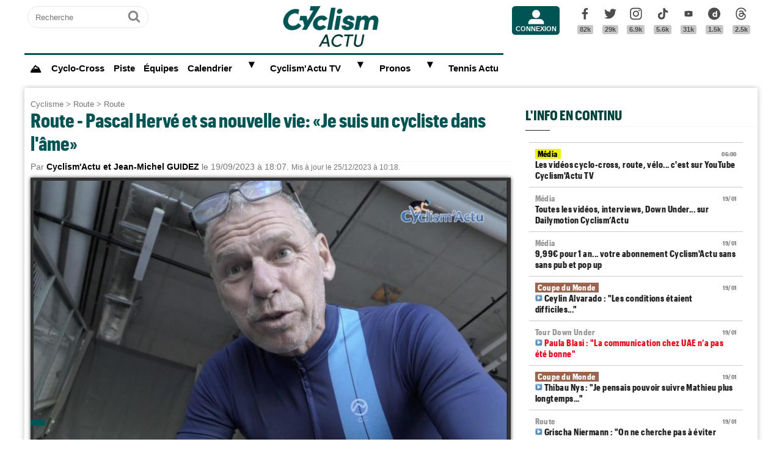

--- FILE ---
content_type: text/html; charset=UTF-8
request_url: https://www.cyclismactu.net/news-cyclisme-itw-pascal-herve-sa-vie-montreal-je-suis-un-cycliste-dans-ame-77513.html
body_size: 19320
content:
<!DOCTYPE html>
<html lang="fr">
<head>
<base href="https://www.cyclismactu.net/" >
<title>. Route - Pascal Hervé et sa nouvelle vie: «Je suis un cycliste dans l'âme»</title>
<link rel="shortcut icon" href="images/favicon24.png" type="image/png" >
<link rel="apple-touch-icon" sizes="180x180" href="images/favicon24.png">
<meta http-equiv="Content-Type" content="text/html; charset=UTF-8" >
<meta name="viewport" content="width=device-width, initial-scale=1, maximum-scale=2" >
<meta name="theme-color" content="#005454" />
<link rel="stylesheet" href="tacki26v0112.css"  media="screen" fetchpriority="high">
<link rel="preload" href="fonts/GraphikCondensed-Bold.woff2" as="font" type="font/woff2" crossorigin>
<meta name="twitter:card" content="summary_large_image"><meta name="twitter:site" content="@cyclismactu.net"><meta name="twitter:creator" content="@Cyclismactu"><meta name="twitter:description" content="Toute l'actu du Cyclisme"><meta name="description" content="Pascal Herv&eacute;... forc&eacute;ment, vous vous souvenez ?&nbsp;Cyclism'Actu l'a retrouv&eacute; bien loin de la France, du c&ocirc;t&eacute; de Montr&eacute"><meta property="og:image" content="https://www.cyclismactu.net/photo/news/77513_palou.jpg" /><meta property="og:type" content="article"><meta property="article:published_time" content="2023-09-19T18:07:15+02:00"><meta property="article:modified_time" content="2023-12-25T10:18:00+01:00"><meta property="article:content_tier" content="free"><meta property="og:url" content="https://www.cyclismactu.net/news--77513.html" /><meta name="twitter:image:src" content="https://www.cyclismactu.net/photo/news/77513_palou.jpg"/><meta property="og:title" content=". Route - Pascal Hervé et sa nouvelle vie: «Je suis un cycliste dans l'âme»" /><meta property="article:section" content=". Route"><meta property="article:tag" content="Cyclisme"><meta property="article:tag" content="Vélo"><meta property="article:tag" content="Course"><meta property="article:tag" content="Sport"><meta name="twitter:title" content=". Route - Pascal Hervé et sa nouvelle vie: «Je suis un cycliste dans l'âme»"> 
<link rel="preload" href="images/logoCA2024light.png" as="image" fetchpriority="high">
<link rel="alternate" type="application/rss+xml" title="Flux RSS Cyclism'Actu" href="https://www.cyclismactu.net/rss_social.xml">
 
	<!-- adsense page_level_ads mobile -->
	<script  src="//pagead2.googlesyndication.com/pagead/js/adsbygoogle.js?client=ca-pub-6323590091557071" data-overlays="top" crossorigin="anonymous"></script>
	<link rel="canonical" href="https://www.cyclismactu.net/news-route-pascal-herve-et-sa-nouvelle-vie-je-suis-un-cycliste-dans-ame-77513.html"><meta name="keywords" content=" Cyclisme, Vélo, route,Route,  Tour de France, FFC, UCI, World-tour"/><script>
// fonctions perso
var testram=navigator.deviceMemory; if (testram === undefined) { var testram=6; } const RAM = testram;
if (parent.frames.length > 0) {window.top.location.href = location.href; } // si dans une frame on redirige
if (top!=self) {top.location=self.location;} // si adresse barre n'est pas celle du site on redirige
function loadJS(url,div) {
    let script = document.createElement('script'); script.src = url; script.defer = true; document.getElementById(div).appendChild(script);
}
function show (id) {
	var position = id;
	if (document.getElementById(position).style.display=='block') {document.getElementById(position).style.display='none';} 
	else {document.getElementById(position).style.display='block';}
}
function envoieRequete(url,id){
	var xhr_object = null; var position = id; 
	// texte "Chargement"
	var h = document.getElementById(position).offsetHeight; var l = document.getElementById(position).offsetWidth; 
	document.getElementById(position).innerHTML = '<div style="height:'+h+'px;width:'+l+'px;"><table width="100%" height="100%"><tr><td style="text-align:center;vertical-align:middle;font-size:0.8em;color:grey;">Chargement en cours...</td></tr></table></div>';
	   if(window.XMLHttpRequest)  xhr_object = new XMLHttpRequest();
	  else
	    if (window.ActiveXObject)  xhr_object = new ActiveXObject("Microsoft.XMLHTTP"); 
	// On ouvre la requete vers la page désirée
	xhr_object.open("GET", url, true); xhr_object.onreadystatechange = function(){
	if ( xhr_object.readyState == 4 )
	 {if (document.getElementById(position))  { document.getElementById(position).innerHTML = xhr_object.responseText; if(position=='breves' && document.getElementById('mobileBreves')) {document.getElementById('mobileBreves').innerHTML = xhr_object.responseText;} } }
	}
	// dans le cas du get
	xhr_object.send(null);
}
</script>

<style>
#messageTOP1768885314 { width:100%; aspect-ratio: 1200 / 250; }
@media (min-width: 300px) and (max-width:580px ) { #messageTOP1768885314 {font-size:0.7em;} }
@media (min-width: 581px) and (max-width:1200px ) { #messageTOP1768885314 {font-size:0.8em;} }
@media (max-width: 480px ) {  #header-pub {background-color: rgba(255, 255, 255, 0.5)!important;} #messageTOP1768885314 {position: sticky; position: -webkit-sticky; top: 0px; z-index:999; backdrop-filter:blur(1px); } }
ins.adsbygoogle[data-ad-status="unfilled"], ins.adsbygoogle[data-ad-status="unfilled"] #multiplex-div{ display: none !important;}
ins.adsbygoogle a { display: none !important;}
ins.adsbygoogle[data-ad-status="unfilled"] a {display: block;}
footer {content-visibility: auto; contain-intrinsic-height: 210px;}
#footer-under {content-visibility: auto; contain-intrinsic-height: 25px;}
</style>
<!-- Google tag GA4 (gtag.js) -->
<script async src="https://www.googletagmanager.com/gtag/js?id=G-49WLGLGJQ3"></script>
<script> window.dataLayer = window.dataLayer || [];  function gtag(){dataLayer.push(arguments);}  gtag('js', new Date()); gtag('config', 'G-49WLGLGJQ3'); </script>
</head>
<body id="body">
<!-- sticky refinery -->
<!-- habillage SWAR -->
<div id="habillage-swar" style="float:left;width:100%;height:100%;padding-top:0px;" >
<div id="cont_top" style="float:left;width:100%;height:0px;position:absolute;top:0px;"></div>
<!--////////////////////////
///////// SVG //////////
////////////////////////-->
<div style="display:none;" aria-hidden="true"><svg xmlns="http://www.w3.org/2000/svg" xmlns:xlink="http://www.w3.org/1999/xlink">
<symbol id="symbol-magnifier" viewBox="0 0 30 32">
    <path d="M20.571 14.857q0-3.304-2.348-5.652t-5.652-2.348-5.652 2.348-2.348 5.652 2.348 5.652 5.652 2.348 5.652-2.348 2.348-5.652zM29.714 29.714q0 0.929-0.679 1.607t-1.607 0.679q-0.964 0-1.607-0.679l-6.125-6.107q-3.196 2.214-7.125 2.214-2.554 0-4.884-0.991t-4.018-2.679-2.679-4.018-0.991-4.884 0.991-4.884 2.679-4.018 4.018-2.679 4.884-0.991 4.884 0.991 4.018 2.679 2.679 4.018 0.991 4.884q0 3.929-2.214 7.125l6.125 6.125q0.661 0.661 0.661 1.607z"/>
</symbol><symbol id="symbol-user" viewBox="0 0 34 32">
    <path d="M30.85 24.753c1.592 1.591 2.388 3.497 2.388 5.713v2.025h-32.404v-2.025c0-2.217 0.795-4.122 2.387-5.713s3.496-2.388 5.714-2.388h16.202c2.217 0 4.122 0.795 5.713 2.388zM17.036 4.138c2.217 0 4.123 0.796 5.714 2.388 1.592 1.591 2.388 3.497 2.388 5.713 0 2.219-0.796 4.123-2.388 5.714-1.591 1.592-3.497 2.387-5.714 2.387s-4.123-0.795-5.714-2.387c-1.592-1.591-2.387-3.496-2.387-5.714 0-2.217 0.795-4.122 2.387-5.713s3.495-2.388 5.714-2.388z"/>
</symbol><symbol id="symbol-social-dailymotion" viewBox="0 0 32 32">
  <path d="M17.8 15.5c-1.6 0-2.9 1.3-2.9 2.9 0 1.6 1.2 2.9 3 2.9 1.5 0 2.7-1.2 2.7-2.8 0-1.7-1.2-3-2.8-3z"/><path d="M16 0C7.2 0 0 7.2 0 16s7.2 16 16 16 16-7.2 16-16S24.8 0 16 0zm7.8 24.3h-3.3V23c-1 1-2 1.4-3.4 1.4s-2.6-.5-3.6-1.4c-1.3-1.2-2-2.8-2-4.6 0-1.7.6-3.2 1.8-4.3 1.1-1.1 2.4-1.6 3.8-1.6s2.5.5 3.2 1.5V8.9l3.4-.7v16.1z"/>
</symbol><symbol id="svg-icon-youtube" viewBox="0 0 512 512">
  <path d="M422.6 193.6c-5.3-45.3-23.3-51.6-59-54 -50.8-3.5-164.3-3.5-215.1 0 -35.7 2.4-53.7 8.7-59 54 -4 33.6-4 91.1 0 124.8 5.3 45.3 23.3 51.6 59 54 50.9 3.5 164.3 3.5 215.1 0 35.7-2.4 53.7-8.7 59-54C426.6 284.8 426.6 227.3 422.6 193.6zM222.2 303.4v-94.6l90.7 47.3L222.2 303.4z"/>
</symbol><symbol id="symbol-social-tiktok" viewBox="0 0 512 512">
 <path d="M412.19,118.66a109.27,109.27,0,0,1-9.45-5.5,132.87,132.87,0,0,1-24.27-20.62c-18.1-20.71-24.86-41.72-27.35-56.43h.1C349.14,23.9,350,16,350.13,16H267.69V334.78c0,4.28,0,8.51-.18,12.69,0,.52-.05,1-.08,1.56,0,.23,0,.47-.05.71,0,.06,0,.12,0,.18a70,70,0,0,1-35.22,55.56,68.8,68.8,0,0,1-34.11,9c-38.41,0-69.54-31.32-69.54-70s31.13-70,69.54-70a68.9,68.9,0,0,1,21.41,3.39l.1-83.94a153.14,153.14,0,0,0-118,34.52,161.79,161.79,0,0,0-35.3,43.53c-3.48,6-16.61,30.11-18.2,69.24-1,22.21,5.67,45.22,8.85,54.73v.2c2,5.6,9.75,24.71,22.38,40.82A167.53,167.53,0,0,0,115,470.66v-.2l.2.2C155.11,497.78,199.36,496,199.36,496c7.66-.31,33.32,0,62.46-13.81,32.32-15.31,50.72-38.12,50.72-38.12a158.46,158.46,0,0,0,27.64-45.93c7.46-19.61,9.95-43.13,9.95-52.53V176.49c1,.6,14.32,9.41,14.32,9.41s19.19,12.3,49.13,20.31c21.48,5.7,50.42,6.9,50.42,6.9V131.27C453.86,132.37,433.27,129.17,412.19,118.66Z"/>
</symbol><symbol id="symbol-social-facebook" viewBox="0 0 32 32">
    <path d="M22.853 1.357v4.714h-2.804q-1.536 0-2.071 0.643t-0.536 1.929v3.375h5.232l-0.696 5.286h-4.536v13.554h-5.464v-13.554h-4.554v-5.286h4.554v-3.893q0-3.321 1.857-5.152t4.946-1.83q2.625 0 4.071 0.214z"/>
</symbol><symbol id="symbol-social-twitter" viewBox="0 0 32 32">
    <path d="M32 6.076c-1.177 0.522-2.443 0.875-3.771 1.034 1.355-0.813 2.396-2.099 2.887-3.632-1.269 0.752-2.674 1.299-4.169 1.593-1.198-1.276-2.904-2.073-4.792-2.073-3.626 0-6.565 2.939-6.565 6.565 0 0.515 0.058 1.016 0.17 1.496-5.456-0.274-10.294-2.888-13.532-6.86-0.565 0.97-0.889 2.097-0.889 3.301 0 2.278 1.159 4.287 2.921 5.465-1.076-0.034-2.088-0.329-2.974-0.821-0.001 0.027-0.001 0.055-0.001 0.083 0 3.181 2.263 5.834 5.266 6.437-0.551 0.15-1.131 0.23-1.73 0.23-0.423 0-0.834-0.041-1.235-0.118 0.835 2.608 3.26 4.506 6.133 4.559-2.247 1.761-5.078 2.81-8.154 2.81-0.53 0-1.052-0.031-1.566-0.092 2.905 1.863 6.356 2.95 10.064 2.95 12.076 0 18.679-10.004 18.679-18.68 0-0.285-0.006-0.568-0.019-0.849 1.283-0.926 2.396-2.082 3.276-3.398z"/>
</symbol><symbol id="symbol-social-instagram" viewBox="0 0 32 32">
    <path d="M15.812 7.969C11.42 7.969 7.78 11.545 7.78 16a8.007 8.007 0 0 0 8.032 8.031c4.455 0 8.031-3.639 8.031-8.031 0-4.392-3.64-8.031-8.031-8.031zm0 13.176c-2.824 0-5.145-2.321-5.145-5.145 0-2.824 2.321-5.145 5.145-5.145 2.823 0 5.145 2.321 5.145 5.145 0 2.824-2.322 5.145-5.145 5.145z"/>
    <circle cx="24.157" cy="7.78" r="1.82"/>
    <path d="M28.863 3.075C27.23 1.38 24.91.502 22.275.502H9.349C3.89.502.251 4.142.251 9.6v12.863c0 2.698.878 5.02 2.635 6.713 1.694 1.632 3.953 2.448 6.526 2.448h12.8c2.698 0 4.957-.879 6.588-2.448 1.694-1.63 2.573-3.952 2.573-6.65V9.6c0-2.635-.879-4.894-2.51-6.525zm-.251 19.45c0 1.946-.69 3.514-1.82 4.58-1.13 1.068-2.698 1.632-4.58 1.632h-12.8c-1.883 0-3.451-.564-4.58-1.631-1.13-1.13-1.695-2.698-1.695-4.643V9.6c0-1.882.565-3.451 1.694-4.58 1.067-1.067 2.698-1.632 4.58-1.632h12.926c1.883 0 3.451.565 4.58 1.694 1.067 1.13 1.695 2.698 1.695 4.518v12.925z"/>
</symbol>
<symbol id="symbol-social-threads" viewBox="0 0 192 192">
<path d="M141.537 88.9883C140.71 88.5919 139.87 88.2104 139.019 87.8451C137.537 60.5382 122.616 44.905 97.5619 44.745C97.4484 44.7443 97.3355 44.7443 97.222 44.7443C82.2364 44.7443 69.7731 51.1409 62.102 62.7807L75.881 72.2328C81.6116 63.5383 90.6052 61.6848 97.2286 61.6848C97.3051 61.6848 97.3819 61.6848 97.4576 61.6855C105.707 61.7381 111.932 64.1366 115.961 68.814C118.893 72.2193 120.854 76.925 121.825 82.8638C114.511 81.6207 106.601 81.2385 98.145 81.7233C74.3247 83.0954 59.0111 96.9879 60.0396 116.292C60.5615 126.084 65.4397 134.508 73.775 140.011C80.8224 144.663 89.899 146.938 99.3323 146.423C111.79 145.74 121.563 140.987 128.381 132.296C133.559 125.696 136.834 117.143 138.28 106.366C144.217 109.949 148.617 114.664 151.047 120.332C155.179 129.967 155.42 145.8 142.501 158.708C131.182 170.016 117.576 174.908 97.0135 175.059C74.2042 174.89 56.9538 167.575 45.7381 153.317C35.2355 139.966 29.8077 120.682 29.6052 96C29.8077 71.3178 35.2355 52.0336 45.7381 38.6827C56.9538 24.4249 74.2039 17.11 97.0132 16.9405C119.988 17.1113 137.539 24.4614 149.184 38.788C154.894 45.8136 159.199 54.6488 162.037 64.9503L178.184 60.6422C174.744 47.9622 169.331 37.0357 161.965 27.974C147.036 9.60668 125.202 0.195148 97.0695 0H96.9569C68.8816 0.19447 47.2921 9.6418 32.7883 28.0793C19.8819 44.4864 13.2244 67.3157 13.0007 95.9325L13 96L13.0007 96.0675C13.2244 124.684 19.8819 147.514 32.7883 163.921C47.2921 182.358 68.8816 191.806 96.9569 192H97.0695C122.03 191.827 139.624 185.292 154.118 170.811C173.081 151.866 172.51 128.119 166.26 113.541C161.776 103.087 153.227 94.5962 141.537 88.9883ZM98.4405 129.507C88.0005 130.095 77.1544 125.409 76.6196 115.372C76.2232 107.93 81.9158 99.626 99.0812 98.6368C101.047 98.5234 102.976 98.468 104.871 98.468C111.106 98.468 116.939 99.0737 122.242 100.233C120.264 124.935 108.662 128.946 98.4405 129.507Z"></path>
</symbol>
</svg></div>
<!-- ///////////////////
/////// SITE ///////////
//////////////////////-->
<div id="cont_left" class="xs-0 sm-0 md-0" style="float:left;">  </div>
<div class="container">
<div class="container-inside">
	<div id="bs-example-navbar-collapse-1" style="float:left;"></div>
	<header class="col-xs-12 col-sm-12 col-md-12 col-lg-12 main_header" style="height:85px;overflow:hidden;">
	<div id="header_container" class="col-xs-12 col-sm-12 col-md-12 col-lg-12" style="padding:0px 5px;float:left;margin-top:5px;">
	<div class="col-xs-0 col-sm-0 col-md-2 col-lg-2" style="float:left;text-align:center;">
		<form id="search-form" class="formSingleInput header-search" action="recherche.html" method="POST">
			<label for="keywords" class="mask">Recherche</label>
			<input type="text" class="formSingleInput-input" placeholder="Recherche" name="keywords"/>
			<button class="formSingleInput-btn btnSkin-transparent" type="submit">
				<svg aria-hidden="true"  height="36" width="36">
					<use xmlns:xlink="http://www.w3.org/1999/xlink" xlink:href="#symbol-magnifier"></use>
				</svg>
				<span class="mask">Ok</span>
			</button>
		</form>
	</div>
	<div class="col-xs-10 col-sm-10 col-md-4 col-lg-6" style="float:left;text-align:center;">
	<a href="."><img src="images/logoCA2024light.png" fetchpriority="high" alt="logo Cyclism'Actu" class="logo-top"></a>
	</div>
	<div class="col-xs-0 col-sm-0 col-md-1 col-lg-1">
	<ul class="header-icons"><li id="mbrs-connectButtonIcon" class="mbrs"><div><a class="mbrs-icon mbrs-btnSkin-community" href="connexion.html"><svg class="mbrs-icon-picto" width="16" height="16"><use xlink:href="#symbol-user"></use></svg><span class="mbrs-icon-label">Connexion</span></a></div></li></ul>
	</div>
	<div class="col-xs-0 col-sm-0 col-md-3 col-lg-3">
		<ul class="socialcount">
                <li>
                    <a title="Facebook" class="socialcount-facebook" target="_blank" href="https://www.facebook.com/cyclismactu/">
                        <svg aria-hidden="true"  height="25" width="20"><use xmlns:xlink="http://www.w3.org/1999/xlink" xlink:href="#symbol-social-facebook"></use></svg>
                        <span class="mask">Facebook</span><br><abbr class="socialcount-value" title="82k" aria-label="82k">82k</abbr>
                    </a>
                </li>
                <li>
                    <a title="Twitter" class="socialcount-twitter" target="_blank" href="https://twitter.com/cyclismactu">
                        <svg aria-hidden="true"  height="25" width="20"><use xmlns:xlink="http://www.w3.org/1999/xlink" xlink:href="#symbol-social-twitter"></use></svg>
                        <span class="mask">Twitter</span><br><abbr class="socialcount-value" title="29k" aria-label="29k">29k</abbr>
                    </a>
                </li>
				<li>
                    <a class="socialcount-instagram" target="_blank" href="https://www.instagram.com/cyclismactu1/">
                        <svg aria-hidden="true"  height="25" width="20"><use xmlns:xlink="http://www.w3.org/1999/xlink" xlink:href="#symbol-social-instagram"></use></svg>
                        <span class="mask">Instagram</span><br><abbr class="socialcount-value" title="6.9k" aria-label="6.9k">6.9k</abbr>
                    </a>
                </li>
				<li>
                    <a class="socialcount-instagram" target="_blank" href="https://www.tiktok.com/@cyclismactu_">
                        <svg aria-hidden="true"  height="25" width="20"><use xmlns:xlink="http://www.w3.org/1999/xlink" xlink:href="#symbol-social-tiktok"></use></svg>
                        <span class="mask">Tik Tok</span><br><abbr class="socialcount-value" title="5.6k" aria-label="5.6k">5.6k</abbr>
                    </a>
                </li>
				<li>
                    <a title="Youtube" class="socialcount-instagram" target="_blank" href="https://www.youtube.com/@CyclismActuTV">
                        <svg aria-hidden="true"  height="25" width="20"><use xmlns:xlink="http://www.w3.org/1999/xlink" xlink:href="#svg-icon-youtube"></use></svg>
                        <span class="mask">Youtube</span><br><abbr class="socialcount-value" title="31k" aria-label="31k">31k</abbr>
                    </a>
                </li>
				<li>
                    <a title="DailyMotion" class="socialcount-dailymotion" target="_blank" href="https://www.dailymotion.com/Cyclismactu">
                        <svg aria-hidden="true"  height="25" width="20"><use xmlns:xlink="http://www.w3.org/1999/xlink" xlink:href="#symbol-social-dailymotion"></use></svg>
                        <span class="mask">Dailymotion</span><br><abbr class="socialcount-value" title="1.5k" aria-label="1.5k">1.5k</abbr>
                    </a>
                </li>
				<li>
                    <a title="Threads" class="socialcount-instagram" target="_blank" href="https://www.threads.com/@cyclismactu1">
                        <svg aria-hidden="true"  height="25" width="20"><use xmlns:xlink="http://www.w3.org/1999/xlink" xlink:href="#symbol-social-threads"></use></svg>
                        <span class="mask">Threads</span><br><abbr class="socialcount-value" title="1.3k" aria-label="1.3k">2.5k</abbr>
                    </a>
                </li>
            </ul>
	</div>
	<div class="col-xs-2 col-sm-2" style="min-width:30px;float:right;"><label for="main-nav-check" class="toggle toggle-menu" onclick="" title="Menu">&#x2261;</label></div>
</div>
	</header>
<label for="main-nav-check" class="mask">Menu</label>
<input type="checkbox" id="main-nav-check"/>
<nav id="menu"> 	
	<label for="main-nav-check" class="toggle" onclick="" title="Close">&times;</label>
	<ul style="border-top:3px solid #005454;">
	    <li><a href="." style="font-size:1.1em;" title="Accueil"><b>⛰</b></a></li>
		<li class="col-md-0 col-lg-0"><a href="inscription.html">Inscription</a></li>
		<li class="col-md-0 col-lg-0"><a href="connexion.html">Connexion</a></li>
		 <li><a href="cyclo-cross/">Cyclo-Cross</a></li> 		 <li><a href="piste/">Piste</a></li> 		
		<li><a href="equipes.html">Équipes</a></li>
		 
		<li><a href="calendrier.html">Calendrier</a>  <label for="fast-ca" class="toggle-sub" onclick="">&#9658;</label>
		<input type="checkbox" id="fast-ca" class="sub-nav-check"/>
          <ul id="fast-ca-sub" class="sub-nav">
		    <li class="sub-heading">Calendrier <label for="fast-ca" class="toggle" onclick="" title="Back">&#9658;</label></li>
			<li><a href="classements.html">Classements</a></li>
		 </ul>
		</li>
		<li><a href="https://www.dailymotion.com/Cyclismactu" target="_blank" rel="noopener">Cyclism'Actu TV</a> <label for="fast-videos" class="toggle-sub" onclick="">&#9658;</label>
			<input type="checkbox" id="fast-videos" class="sub-nav-check"/>
          <ul id="fast-videos-sub" class="sub-nav">
		    <li class="sub-heading">Nos chaînes Vidéos <label for="fast-videos" class="toggle" onclick="" title="Back">&#9658;</label></li>
			<li><a href="https://www.dailymotion.com/Cyclismactu" target="_blank" rel="noopener">DailyMotion</a></li>
			<li><a href="https://www.youtube.com/@CyclismActuTV" target="_blank" rel="noopener">Youtube</a></li>
		 </ul>
		
		</li>
		<li class="col-md-0 col-lg-0"><a href="recherche.html">Recherche</a></li>
		<!--<li><a href="coupe-de-france-fdj/" style="color:#1061A4;">Coupe de France FDJ</a></li>-->
		<!--<li><a href="challenge-raymond-poulidor/">Challenge Raymond Poulidor</a></li>-->
		<!--<li><a href="jo-paris-2024/" style="color:#d6bc86;">JO Paris 2024</a></li>-->
		<li><a href="/jeu/pronos-accueil/">Pronos</a>  <label for="fast-pronos" class="toggle-sub" onclick="">&#9658;</label>
		<input type="checkbox" id="fast-pronos" class="sub-nav-check"/>
          <ul id="fast-pronos-sub" class="sub-nav">
		    <li class="sub-heading">Pronos <label for="fast-pronos" class="toggle" onclick="" title="Back">&#9658;</label></li>
			<li><a href="/jeu/pronos-calendrier/">Calendrier</a></li>
			<li><a href="/jeu/pronos-classements/">Classements</a></li>
			<li><a href="/jeu/pronos-reglement/">Règlement</a></li>
		 </ul>
		</li>
		<!--<li><a href="criteriums-pros-en-france/" style="color:#1061A4;">Critériums Pros en France</a></li>-->
		<li><a href="https://www.tennisactu.net" target="_blank" rel="noopener">Tennis Actu</a></li>
	</ul>
</nav>
	<div id="messageTOP1768885314"  style="display:block;height:auto;width:100%;clear:both;background-color:transparent;color:black; padding:0px;margin:0px 0px;-webkit-border-radius: 9px 9px 9px 9px;border-radius: 9px 9px 9px 9px;">
			<!-- LEADERBOARD -->
<div id="header-pub" style="text-align:center;clear:both;float:left;"  ></div>		</div>
		<div class="page col-xs-12 col-sm-12 col-md-12 col-lg-12" style="clear:both;float:left;">	
			<div id="main-left" class="main-left col-xs-12 col-sm-12 col-md-7 col-lg-8 ">	
			<div id="page" style="width:100%;clear:both;min-height:400px;">
					<style>
		article img:active{transform: scale(1.5);transition: 0.5s;}
		article img:not(:active){transition: 0.2s;}
		</style>
		<article itemscope itemtype="https://schema.org/Article" class="col-xs-12 col-sm-12 col-md-12 col-lg-12" style="border:4px solid transparent;display:block;width:100%;"><header class="col-xs-12 col-sm-12 col-md-12 col-lg-12"><div style="float:left;clear:both;color:grey;font-size:0.8em;"><a href=".">Cyclisme</a> > <a href="discipline-route.html">Route</a> > <a href="categorie-route.html">Route</a></div><h1 style="font-size:2em;line-height:1.2em;margin: 0;">Route - Pascal Hervé et sa nouvelle vie: «Je suis un cycliste dans l'âme»</h1><meta itemprop="name" content=". Route - Pascal Hervé et sa nouvelle vie: «Je suis un cycliste dans l'âme»"><meta itemprop="identifier" content="news-77513"><meta itemprop="datePublished" content="1695139635"><meta itemprop="dateModified" content="1703495880">
			<div class="smaller" style="clear:both;">Par <span style="color:black;font-weight:bold;">Cyclism'Actu et Jean-Michel GUIDEZ</span> le 19/09/2023 à 18:07. <small>Mis à jour le 25/12/2023 à 10:18.</small></div><div style="float:left;position:relative;"><picture>
				 <source srcset="https://www.cyclismactu.net/photo/news/77513_palou.jpg" media="(min-width: 600px)" /><img id="imgArticle" src="" alt="Route - Pascal Hervé et sa nouvelle vie: «Je suis un cycliste dans l'âme»" width="100%" style="aspect-ratio:1.77!important;margin-top:10px;border: 5px solid rgba(0, 0, 0, .80);box-shadow: 0px 0px 6px rgb(0 0 0 / 75%);" fetchpriority="high">
				</picture>
				<div style="position:relative;bottom:50px;" >
					<div class="caption_cate"><b> </b></div>
				</div>
				</div> 
		<div style="float:left;margin:-5px 0px 5px 0px;">
			<a target="_blank" title="Partager" href="https://www.linkedin.com/shareArticle?mini=true&url=https://www.cyclismactu.net/news-pascal-herve-et-sa-nouvelle-vie-je-suis-un-cycliste-dans-ame-77513.html&title=CyclismActu&summary=&source="><div style="float:right;margin-left:2px;height:20px;width:20px;background:url(images/icons22.jpg) -29px -29px;background-repeat:no-repeat;"></div></a>
			<a target="_blank" title="Partager" href="https://plus.google.com/share?url=https://www.cyclismactu.net/news-pascal-herve-et-sa-nouvelle-vie-je-suis-un-cycliste-dans-ame-77513.html"><div style="float:right;margin-left:2px;height:20px;width:20px;background:url(images/icons22.jpg) -54px -79px;background-repeat:no-repeat;"></div></a>
			<a target="_blank" title="Partager" href="https://twitter.com/intent/tweet?url=https://www.cyclismactu.net/news-pascal-herve-et-sa-nouvelle-vie-je-suis-un-cycliste-dans-ame-77513.html&text=Pascal Hervé et sa nouvelle vie: «Je suis un cycliste dans l'âme»"><div style="float:right;margin-left:2px;height:20px;width:20px;background:url(images/icons22.jpg) -54px -4px;background-repeat:no-repeat;"></div></a>
			<a target="_blank" title="Partager" href="https://www.facebook.com/sharer/sharer.php?app_id=2866523400057404&sdk=joey&u=https://www.cyclismactu.net/news-pascal-herve-et-sa-nouvelle-vie-je-suis-un-cycliste-dans-ame-77513.html&display=popup&ref=plugin"><div style="float:right;margin-left:2px;height:20px;width:20px;background:url(images/icons22.jpg) -29px -4px;background-repeat:no-repeat;"></div></a>
		</div> 
		<div style="float:right;font-style:italic;font-size: 0.9em;margin:-5px 10px 5px 10px;">Photo : @Cyclismactu / CyclismActu.net</div> 
	</header>
			<div class="contenu" id="contenuArticle" itemprop="description" style="padding:0px 10px;overflow:visible;"><div id="toptovideo"><p><span><strong><a href="https://www.peakcentremontreal.com" target="_blank">Pascal Herv&eacute;</a></strong>... forc&eacute;ment, vous vous souvenez ?&nbsp;</span><span><strong><em>Cyclism'Actu</em> </strong>l'a retrouv&eacute; bien loin de la<strong> France</strong>, du c&ocirc;t&eacute; de <strong>Montr&eacute;al</strong> au <strong>Canada</strong>, toujours aussi svelte et souriant. L'ancien coureur, le repenti de&nbsp;<em><strong><a href="https://www.youtube.com/watch?v=EMRYMqGfUb4" target="_blank">Festina 1998</a></strong></em>, &acirc;g&eacute; aujourd'hui de 59 ans, n'a gu&egrave;re chang&eacute;, avec toujours cette passion du cyclisme chevill&eacute;e au corps. "<em>Alors d&eacute;j&agrave;, je vais vous dire une chose... repenti, &ccedil;a ne veut rien dire, &ccedil;a n'existe pas</em>, nous explique <strong>Pascal Herv&eacute;</strong>. <em>Festina, c'&eacute;tait une autre &eacute;poque tout cela et aujourd'hui, le cyclisme a bien chang&eacute; et heureusement."&nbsp;</em>Bref, rencontre en vid&eacute;o avec&nbsp;<strong>Pascal Herv&eacute;&nbsp;</strong></span>qui s'est investi aujourd'hui dans un centre d'entra&icirc;nement &agrave;<strong>&nbsp;Montr&eacute;al</strong>&nbsp;au<strong>&nbsp;Canada&nbsp;</strong>(<strong>Peak Centre MuuV</strong>) permettant aux cyclistes de toute condition d'acc&eacute;der &agrave; un programme d'entra&icirc;nement et d'&eacute;valuation personnalis&eacute;s. Un reportage r&eacute;alis&eacute; &agrave; l'issue du <strong><a href="../news-cyclisme-gp-de-montreal-coulisses-de-montreal-adam-yates-pavel-sivakov-77333.html" target="_blank">Grand Prix cycliste de Montr&eacute;al</a></strong>, le 10 septembre dernier.<h2 style="font-size:22px;text-transform:none;">Vidéo - Cyclism'Actu a retrouvé Pascal Hervé... à Montréal au Canada</h2><script type="application/ld+json">{
				"@context": "https://schema.org",
				"@type": "VideoObject",
				"author": {
					"@type": "Organization",
					"name": "Cyclism'Actu",
					"url": "https://www.cyclismactu.net/"
				  },
				"name": "Le Mag Cyclism'Actu - 2023 - On a retrouvé Pascal Hervé à Montréal : «Je suis un cycliste dans l'âme»",
				"description": "Pascal Hervé... forcément, vous vous souvenez ? Cyclism'Actu l'a retrouvé bien loin de la France, du côté de Montréal au Canada, toujours aussi svelte et souriant. L'ancien coureur, le repenti de Festina 1998, âgé aujourd'hui de 59 ans, n'a guère changé, avec toujours cette passion du cyclisme chevillée au corps. «Alors déjà, je vais vous dire une chose... repenti, ça ne veut rien dire, ça n'existe pas, nous explique Pascal Hervé. Festina, c'était une autre époque tout cela et aujourd'hui, le cyclisme a bien changé et heureusement.» Bref, rencontre en vidéo avec Pascal Hervé qui s'est investi aujourd'hui dans un centre d'entraînement à Montréal au Canada (Peak Centre MuuV) permettant aux cyclistes de toute condition d'accéder à un programme d'entraînement et d'évaluation personnalisés. Un reportage réalisé à l'issue du Grand Prix cycliste de Montréal, le 10 septembre dernier.",
				"duration": "PT6M53S",
				"uploadDate": "2023-09-19T17:36:53+01:00",
				"thumbnailUrl": "https://s1.dmcdn.net/v/VGDSW1b2S0N8pO423",
				"embedUrl": "https://www.dailymotion.com/embed/video/x8o6hpc"
				}
				</script><div style="width:100%;aspect-ratio: 16 / 9;"><script defer src="https://geo.dailymotion.com/player/x7iwn.js" data-video="x8o6hpc" referrerpolicy="no-referrer-when-downgrade"></script></div></div></p><div style="float:left;width:100%;text-align:center;margin-bottom:10px;width:100%:height:280px;"><ins class="adsbygoogle" style="display:block; text-align:center;" data-ad-layout="in-article" data-ad-format="fluid" data-ad-client="ca-pub-6323590091557071"  data-ad-slot="8596216799"></ins><script> (adsbygoogle = window.adsbygoogle || []).push({});</script></div><details open id="suiteArticleDetails" style="clear:both;width:100%;"><summary style="margin:10px auto;background-color:#1aa9e7;color:white;padding:10px 8px;text-align:center;width:250px;cursor:pointer;-webkit-border-radius: 20px 20px;border-radius: 20px 20px;"> Lire la suite de l'article</summary>
<p>&nbsp;</p>
<h3>"Le cyclisme d'aujourd'hui n'est plus celui des ann&eacute;es 1990 - 2000 et c'est tant mieux !"</h3>
<p>L'<strong>Affaire Festina 1998</strong>&nbsp;- avec une exclusion de l'&eacute;quipe au <strong>Tour de France&nbsp;</strong>et une suspension de deux mois - est bien loin d&eacute;sormais pour <strong>Pascal Herv&eacute;</strong>, vainqueur notamment d'une &eacute;tape au <strong>Tour d'Italie</strong> en 1996, d'une &eacute;tape au <strong>Tour de Suisse</strong> en 2000 en ayant port&eacute; d'ailleurs le maillot de leader une journ&eacute;e. <strong>Pascal Herv&eacute;</strong> a termin&eacute; sa carri&egrave;re en 2001 au sein de la modeste &eacute;quipe italienne<strong> Alexia Allumino</strong>&nbsp;: "<em>Ce fut une erreur, la saison de trop</em>" reconnait-il. <strong>La Vuelta 2023</strong> et la 78e &eacute;dition du<strong> <a href="../news-vuelta-tour-d-espagne-jumbo-visma-a-repondu-aux-insinuations-de-jerome-pineau-77351.html" target="_blank">Tour d'Espagne</a></strong> viennent de se terminer, alors forc&eacute;ment, on a demand&eacute; &agrave;<strong> Pascal Herv&eacute;</strong>&nbsp;ce qu'il pensait de la domination des <strong><a href="../news-vuelta-tour-d-espagne-jumbo-visma-a-repondu-aux-insinuations-de-jerome-pineau-77351.html" target="_blank">Jumbo-Visma</a></strong> et toutes les suspicions, les doutes qui en d&eacute;coulent ! "<em>Ce que j'en pense ? C'est simple, ils sont forts, ils sont tr&egrave;s forts",&nbsp;</em>nous explique-t-il.<em> </em></p>
<p>"<em>Est-ce qu'ils trichent, est-ce qu'ils sont dop&eacute;s ? Je n'en sais rien et personne ne sait. Quant aux suspicions, c'est dans le genre humain de douter, de s'interroger quand une &eacute;quipe domine autant, quand des coureurs sont plus forts que les autres et &ccedil;a a toujours &eacute;t&eacute; dans le cyclisme. Sauf que le cyclisme d'aujourd'hui n'est plus celui des ann&eacute;es 1990 - 2000 et tant mieux ! Les critiques, il y en aura toujours. Ce qui me d&eacute;range davantage, c'est lorsqu'elles viennent d'un certain&nbsp;<a href="../news-vuelta-tour-d-espagne-guimard-pineau-a-besoin-de-revenir-a-actualite-77338.html" target="_blank">J&eacute;r&ocirc;me Pineau</a> qui sait comment est le v&eacute;lo d'aujourd'hui et qui connait les instances et tout le travail de l'UCI dans sa lutte contre le dopage. Il n'a pas le droit de dire cela et de faire cela. Qu'il soit jaloux, aigri de ne pas avoir pu sauver son &eacute;quipe, je le comprends. Mais salir le cyclisme comme il le fait aujoud'hui, ce n'est pas normal. &Agrave; croire que J&eacute;r&ocirc;me Pineau voulait en fait se griller dans le milieu ! Et bien, il a sans doute r&eacute;ussi son coup et malheureusement pour lui.</em>" Cela a le m&eacute;rite d'&ecirc;tre clair !</p>
<p style="text-align: center;"><iframe src=" " data-src="https://www.youtube.com/embed/_nPz-ZNQEsA?si=tQnbX8Sp_6NqOq93" loading="lazy" width="100%" style="aspect-ratio: 16 / 9;" title="vidéo cyclisme"></iframe></p>
<p>&nbsp;</p>
<h3><strong>Pascal Herv&eacute;</strong>&nbsp;et son centre d'entra&icirc;nement &agrave;<strong>&nbsp;Montr&eacute;al</strong>&nbsp;au<strong>&nbsp;Canada&nbsp;</strong>(<strong><a href="https://www.peakcentremontreal.com" target="_blank">Peak Centre MuuV</a></strong>)&nbsp;</h3>
<p><span>Aujourd'hui, <strong>Pascal Herv&eacute;</strong> s'est investi dans un centre d'entra&icirc;nement &agrave;<strong> Montr&eacute;al</strong> au<strong> Canada </strong>(<strong>Peak Centre MuuV</strong>) qui permet aux cyclistes de toute condition d'acc&eacute;der &agrave; un programme d'entra&icirc;nement et d'&eacute;valuation personnalis&eacute;s.&nbsp;</span><span><strong>Pascal</strong> s'est constitu&eacute; une client&egrave;le fid&egrave;le qui profite judicieusement des conseils de l'ancien coureur professionnel au <strong>Peak Centre</strong> et pour les sorties sur route.&nbsp;</span><span>Le cyclisme au Canada est en plein essor avec les <strong>Grands Prix cyclistes de Qu&eacute;bec et de Montr&eacute;al</strong>... et bient&ocirc;t les <strong>Championnats du Monde sur route</strong> &agrave; Montr&eacute;al en 2026. Bref, rencontre en vid&eacute;o avec <strong>Pascal Herv&eacute;</strong> qui esp&egrave;re bien surfer sur cette nouvelle tendance.... sans oublier son c&ocirc;t&eacute; altruiste o&ugrave;, par exemple, il a pr&ecirc;t&eacute; un v&eacute;lo &agrave; un coureur canadien qui s'&eacute;tait fait voler le sien au dernier <strong>Tour de l'Avenir </strong>pour pouvoir participer au<strong> GP de Montr&eacute;al</strong> le 10 septembre dernier avec l'&eacute;quipe du <strong>Canada</strong>. Sacr&eacute;<strong><em> Calou</em></strong> !</span></p>
<p style="text-align: center;"><iframe src=" " data-src="https://www.youtube.com/embed/w9tZDDcdm74?si=3K3PT2R3ax2wA63M" loading="lazy" width="100%" style="aspect-ratio: 16 / 9;" title="vidéo cyclisme"></iframe></p>
<p>&nbsp;</p>
<h3>Il y a trois ans, Pascal Herv&eacute; au micro de Cyclism'Actu...</h3>
<p>Il y a trois ans,&nbsp;<strong>Pascal Herv&eacute;</strong>&nbsp;au micro de&nbsp;<em>Cyclism'Actu</em>&nbsp;pour nous parler du&nbsp;<strong>Tour de France 2000</strong>.&nbsp;<em>La Chaine L'Equipe&nbsp;</em>proposait, &agrave; l'&eacute;poque et en plein confinement &agrave; cause du Covid, la rediffusion des plus grands moments du&nbsp;<strong>Tour de France 2000&nbsp;</strong>remport&eacute; par&nbsp;<strong>Lance Armstrong</strong>&nbsp;- avant qu'il ne soit d&eacute;class&eacute; pour dopage - devant&nbsp;<strong>Jan Ullrich</strong>&nbsp;et&nbsp;<strong>Joseba Beloki</strong>.</p>
<p style="text-align: center;"><iframe src=" " data-src="https://www.dailymotion.com/embed/video/x7t7zsc?autoplay=0&amp;logo=1&amp;info=0&amp;hideInfos=0&amp;start=0&amp;syndication=116472&amp;foreground=&amp;highlight=&amp;background=" loading="lazy" width="100%" style="aspect-ratio: 16 / 9;" title="vidéo cyclisme"></iframe></p>
<p>&nbsp;</p>
<p><span><span><strong>Pascal Herv&eacute;</strong> avait aussi regard&eacute; la rediffusion de la 12e &eacute;tape du <strong>Tour de France</strong> ce jeudi l&agrave; sur la <em>Chaine L'Equipe </em>avec la victoire de <strong>Marco Pantani </strong>au <strong>Mont Ventoux</strong>, avant de revoir la 16e &eacute;tape ce vendredi l&agrave; avec l'arriv&eacute;e &agrave; <strong>Morzine</strong> et le triomphe de <strong>Richard Virenque</strong>, accompagn&eacute; sur cette &eacute;tape de son fid&egrave;le lieutenant et ami <strong>Pascal Herv&eacute;</strong>, se classant 6e &agrave; Morzine.</span><br /></span></p>
<p style="text-align: center;"><iframe src=" " data-src="https://www.youtube.com/embed/nWrAlrztJuQ?si=LUffwmHmiOkYvmYB" loading="lazy" width="100%" style="aspect-ratio: 16 / 9;" title="vidéo cyclisme"></iframe></p></details></div><h3 style="clear:both;margin:0px 5px;text-align:left;">DANS LA MÊME CATÉGORIE</h3><div style="height:160px;width:100%;overflow-x:auto;overflow-y:hidden;"><table style="border-spacing:0px;"><tr><td><a href="news-route-jonathan-vaughters-il-est-temps-d-instaurer-un-salarycap-91639.html" title="Route Jonathan Vaughters : «Il est temps d'instaurer un salarycap»"><div class="bannercontainer_s " style="min-width:260px;text-align:left;float:left;position:relative;background: url('https://www.cyclismactu.net/photo/news/m91639_vaughters.jpg') center center; background-size:cover;">
					<div style="position:absolute;" class="une_c">
						<div class="caption_cate"><b>ROUTE</b></div>
						<h2 style="clear:both;float:left;margin:0;color:white;padding:6px 10px;text-transform:none;border:0px;font-size:1em;font-weight:400;line-height:1em; background-color:rgba(0,0,0,0.6);">Jonathan Vaughters : "Il est temps d'instaurer un salarycap"</h2>
					</div>
				</div></a></td><td><a href="news-route-jai-hindley-je-veux-revenir-sur-vuelta-en-tant-que-leader-91638.html" title="Route Jai Hindley : «Je veux revenir sur la Vuelta en tant que leader»"><div class="bannercontainer_s " style="min-width:260px;text-align:left;float:left;position:relative;background: url('https://www.cyclismactu.net/photo/news/m91638_hindley.jpg') center center; background-size:cover;">
					<div style="position:absolute;" class="une_c">
						<div class="caption_cate"><b>ROUTE</b></div>
						<h2 style="clear:both;float:left;margin:0;color:white;padding:6px 10px;text-transform:none;border:0px;font-size:1em;font-weight:400;line-height:1em; background-color:rgba(0,0,0,0.6);">Jai Hindley : "Je veux revenir sur la Vuelta en tant que leader"</h2>
					</div>
				</div></a></td><td><a href="news-route-giro-tour-de-france-et-vuelta-compositions-de-lidl-trek-91590.html" title="Route Giro, Tour de France et La Vuelta... les compositions de Lidl-Trek"><div class="bannercontainer_s " style="min-width:260px;text-align:left;float:left;position:relative;background: url('https://www.cyclismactu.net/photo/news/m91590_lidl_gt.jpg') center center; background-size:cover;">
					<div style="position:absolute;" class="une_c">
						<div class="caption_cate"><b>ROUTE</b></div>
						<h2 style="clear:both;float:left;margin:0;color:white;padding:6px 10px;text-transform:none;border:0px;font-size:1em;font-weight:400;line-height:1em; background-color:rgba(0,0,0,0.6);">Giro, Tour de France et La Vuelta... les compositions de Lidl-Trek</h2>
					</div>
				</div></a></td><td><a href="news-route-une-nouvelle-identite-visuelle-van-rysel-roubaix-de-cyril-saugrain-91615.html" title="Route Une nouvelle identité visuelle… la Van Rysel Roubaix de Cyril Saugrain"><div class="bannercontainer_s " style="min-width:260px;text-align:left;float:left;position:relative;background: url('https://www.cyclismactu.net/photo/news/m91615_vrr.jpg') center center; background-size:cover;">
					<div style="position:absolute;" class="une_c">
						<div class="caption_cate"><b>ROUTE</b></div>
						<h2 style="clear:both;float:left;margin:0;color:white;padding:6px 10px;text-transform:none;border:0px;font-size:1em;font-weight:400;line-height:1em; background-color:rgba(0,0,0,0.6);">Une nouvelle identité visuelle… la Van Rysel Roubaix de Cyril Saugrain</h2>
					</div>
				</div></a></td><td><a href="news-route-giro-tour-de-france-et-vuelta-equipes-de-red-bull-bora-91589.html" title="Route Giro, Tour de France et La Vuelta... les équipes de la Red Bull-BORA"><div class="bannercontainer_s " style="min-width:260px;text-align:left;float:left;position:relative;background: url('https://www.cyclismactu.net/photo/news/m91589_redbull_gt.jpg') center center; background-size:cover;">
					<div style="position:absolute;" class="une_c">
						<div class="caption_cate"><b>ROUTE</b></div>
						<h2 style="clear:both;float:left;margin:0;color:white;padding:6px 10px;text-transform:none;border:0px;font-size:1em;font-weight:400;line-height:1em; background-color:rgba(0,0,0,0.6);">Giro, Tour de France et La Vuelta... les équipes de la Red Bull-BORA</h2>
					</div>
				</div></a></td></tr></table></div><h3 style="clear:both;margin:5px;text-align:left;">A LA UNE</h3><div style="height:160px;width:100%;overflow-x:auto;overflow-y:hidden;"><table style="border-spacing:0px;"><tr><td><a href="news-tour-down-under-ben-o-connor-la-deuxieme-etape-sera-tres-importante-91635.html" title="Tour Down Under Ben O'Connor : «La deuxième étape sera très importante»"><div class="bannercontainer_s " style="min-width:260px;text-align:left;float:left;position:relative;background: url('https://www.cyclismactu.net/photo/news/m91635_boc.jpg') center center; background-size:cover;">
						<div style="position:absolute;" class="une_c">
							<div class="caption_cate"><b>TOUR DOWN UNDER</b></div>
							<h2 style="clear:both;float:left;margin:0;color:white;padding:6px 10px;text-transform:none;border:0px;font-size:1em;font-weight:400;line-height:1em; background-color:rgba(0,0,0,0.6);">Ben O'Connor : "La deuxième étape sera très importante"</h2>
						</div>
					</div></a></td><td><a href="news-uae-tour-le-parcours-de-uae-tour-2026-une-nouvelle-montee-incroyable-91633.html" title="UAE Tour Le parcours de l'UAE Tour 2026... une nouvelle montée incroyable !"><div class="bannercontainer_s " style="min-width:260px;text-align:left;float:left;position:relative;background: url('https://www.cyclismactu.net/photo/news/m91633_uae.jpg') center center; background-size:cover;">
						<div style="position:absolute;" class="une_c">
							<div class="caption_cate"><b>UAE TOUR</b></div>
							<h2 style="clear:both;float:left;margin:0;color:white;padding:6px 10px;text-transform:none;border:0px;font-size:1em;font-weight:400;line-height:1em; background-color:rgba(0,0,0,0.6);">Le parcours de l'UAE Tour 2026... une nouvelle montée incroyable !</h2>
						</div>
					</div></a></td><td><a href="news-interview-lea-curinier-j-aimerais-etre-tour-de-france-avec-demi-vollering-91630.html" title="INTERVIEW Léa Curinier : «J'aimerais être au Tour de France avec Demi Vollering»"><div class="bannercontainer_s " style="min-width:260px;text-align:left;float:left;position:relative;background: url('https://www.cyclismactu.net/photo/news/m91630_pdbf.jpg') center center; background-size:cover;">
						<div style="position:absolute;" class="une_c">
							<div class="caption_cate"><b>INTERVIEW</b></div>
							<h2 style="clear:both;float:left;margin:0;color:white;padding:6px 10px;text-transform:none;border:0px;font-size:1em;font-weight:400;line-height:1em; background-color:rgba(0,0,0,0.6);">Léa Curinier : "J'aimerais être au Tour de France avec Demi Vollering"</h2>
						</div>
					</div></a></td><td><a href="news-tour-down-under-noemi-ruegg-3e-etape-et-coup-de-maitre-parfait-uae-agacee-91629.html" title="Tour Down Under Noemi Rüegg, la 3e étape et le coup de maître parfait, UAE agacée"><div class="bannercontainer_s " style="min-width:260px;text-align:left;float:left;position:relative;background: url('https://www.cyclismactu.net/photo/news/m91629_theend.jpg') center center; background-size:cover;">
						<div style="position:absolute;" class="une_c">
							<div class="caption_cate"><b>TOUR DOWN UNDER</b></div>
							<h2 style="clear:both;float:left;margin:0;color:white;padding:6px 10px;text-transform:none;border:0px;font-size:1em;font-weight:400;line-height:1em; background-color:rgba(0,0,0,0.6);">Noemi Rüegg, la 3e étape et le coup de maître parfait, UAE agacée</h2>
						</div>
					</div></a></td><td><a href="news-coupe-du-monde-mathieu-van-der-poel-thibau-nys-a-fait-un-bon-premier-tour-91623.html" title="Coupe du Monde Mathieu Van Der Poel : «Thibau Nys a fait un bon premier tour»"><div class="bannercontainer_s " style="min-width:260px;text-align:left;float:left;position:relative;background: url('https://www.cyclismactu.net/photo/news/m91623_minia_mvdp.jpg') center center; background-size:cover;">
						<div style="position:absolute;" class="une_c">
							<div class="caption_cate"><b>COUPE DU MONDE</b></div>
							<h2 style="clear:both;float:left;margin:0;color:white;padding:6px 10px;text-transform:none;border:0px;font-size:1em;font-weight:400;line-height:1em; background-color:rgba(0,0,0,0.6);">Mathieu Van Der Poel : "Thibau Nys a fait un bon premier tour"</h2>
						</div>
					</div></a></td></tr></table></div></article><div style="float:left;" class="col-xs-12 col-sm-12 col-md-0 col-lg-0"><div style="text-align:center;margin:0 auto;"><div style="text-align:center;clear:both;width:100%;"></div></div></div><script>
function closeDetails() { document.getElementById('suiteArticleDetails').removeAttribute("open"); clearTimeout(myLire); }
let myLire=setTimeout(closeDetails, 1000);

 // chargement des iframes et scripts 
function load_iframes() { var vidDefer = document.getElementsByTagName('iframe'); for (var i=0; i<vidDefer.length; i++) { if(vidDefer[i].getAttribute('data-src')) { vidDefer[i].setAttribute('src',vidDefer[i].getAttribute('data-src'));} } }
function load_scripts() { var vidDefer = document.getElementsByTagName('script'); for (var i=0; i<vidDefer.length; i++) { if(vidDefer[i].getAttribute('data-src')) { vidDefer[i].setAttribute('src',vidDefer[i].getAttribute('data-src'));} } }
 window.addEventListener('DOMContentLoaded', function() {load_iframes(); load_scripts(); });
</script>
			</div>
							 <div id="under-article-div"  style="float:left;width:100%;display:block;border:0px dotted grey;margin:10px 0px;clear:both;overflow:hidden;height:250px;">
				 <ins class="adsbygoogle" style="display:block" data-ad-client="ca-pub-2908504529538871" data-ad-slot="6769610753" data-ad-format="horizontal,rectangle" data-full-width-responsive="true"></ins>
				<script> (adsbygoogle = window.adsbygoogle || []).push({});</script>
				</div>
						<!-- 1°) autres article si pas taboola -->
			<div style="height:160px;width:100%;overflow-x:hidden;overflow-y:hidden;"><table style="border-spacing:0px;"><tr><td><a href="news-tour-down-under-ben-o-connor-la-deuxieme-etape-sera-tres-importante-91635.html" title="Tour Down Under Ben O'Connor : «La deuxième étape sera très importante»"><div class="bannercontainer_s " style="min-width:260px;text-align:left;float:left;position:relative;background: url('https://www.cyclismactu.net/photo/news/m91635_boc.jpg') center center; background-size:cover;">
						<div style="position:absolute;" class="une_c">
							<div class="caption_cate"><b>TOUR DOWN UNDER</b></div>
							<h2 style="clear:both;float:left;margin:0;color:white;padding:6px 10px;text-transform:none;border:0px;font-size:1em;font-weight:400;line-height:1em; background-color:rgba(0,0,0,0.6);">Ben O'Connor : "La deuxième étape sera très importante"</h2>
						</div>
					</div></a></td><td><a href="news-uae-tour-le-parcours-de-uae-tour-2026-une-nouvelle-montee-incroyable-91633.html" title="UAE Tour Le parcours de l'UAE Tour 2026... une nouvelle montée incroyable !"><div class="bannercontainer_s " style="min-width:260px;text-align:left;float:left;position:relative;background: url('https://www.cyclismactu.net/photo/news/m91633_uae.jpg') center center; background-size:cover;">
						<div style="position:absolute;" class="une_c">
							<div class="caption_cate"><b>UAE TOUR</b></div>
							<h2 style="clear:both;float:left;margin:0;color:white;padding:6px 10px;text-transform:none;border:0px;font-size:1em;font-weight:400;line-height:1em; background-color:rgba(0,0,0,0.6);">Le parcours de l'UAE Tour 2026... une nouvelle montée incroyable !</h2>
						</div>
					</div></a></td><td><a href="news-interview-lea-curinier-j-aimerais-etre-tour-de-france-avec-demi-vollering-91630.html" title="INTERVIEW Léa Curinier : «J'aimerais être au Tour de France avec Demi Vollering»"><div class="bannercontainer_s " style="min-width:260px;text-align:left;float:left;position:relative;background: url('https://www.cyclismactu.net/photo/news/m91630_pdbf.jpg') center center; background-size:cover;">
						<div style="position:absolute;" class="une_c">
							<div class="caption_cate"><b>INTERVIEW</b></div>
							<h2 style="clear:both;float:left;margin:0;color:white;padding:6px 10px;text-transform:none;border:0px;font-size:1em;font-weight:400;line-height:1em; background-color:rgba(0,0,0,0.6);">Léa Curinier : "J'aimerais être au Tour de France avec Demi Vollering"</h2>
						</div>
					</div></a></td><td><a href="news-tour-down-under-noemi-ruegg-3e-etape-et-coup-de-maitre-parfait-uae-agacee-91629.html" title="Tour Down Under Noemi Rüegg, la 3e étape et le coup de maître parfait, UAE agacée"><div class="bannercontainer_s " style="min-width:260px;text-align:left;float:left;position:relative;background: url('https://www.cyclismactu.net/photo/news/m91629_theend.jpg') center center; background-size:cover;">
						<div style="position:absolute;" class="une_c">
							<div class="caption_cate"><b>TOUR DOWN UNDER</b></div>
							<h2 style="clear:both;float:left;margin:0;color:white;padding:6px 10px;text-transform:none;border:0px;font-size:1em;font-weight:400;line-height:1em; background-color:rgba(0,0,0,0.6);">Noemi Rüegg, la 3e étape et le coup de maître parfait, UAE agacée</h2>
						</div>
					</div></a></td><td><a href="news-route-giro-tour-de-france-et-vuelta-compositions-de-lidl-trek-91590.html" title="Route Giro, Tour de France et La Vuelta... les compositions de Lidl-Trek"><div class="bannercontainer_s " style="min-width:260px;text-align:left;float:left;position:relative;background: url('https://www.cyclismactu.net/photo/news/m91590_lidl_gt.jpg') center center; background-size:cover;">
						<div style="position:absolute;" class="une_c">
							<div class="caption_cate"><b>ROUTE</b></div>
							<h2 style="clear:both;float:left;margin:0;color:white;padding:6px 10px;text-transform:none;border:0px;font-size:1em;font-weight:400;line-height:1em; background-color:rgba(0,0,0,0.6);">Giro, Tour de France et La Vuelta... les compositions de Lidl-Trek</h2>
						</div>
					</div></a></td></tr></table></div>			<!-- 2°) taboola tjrs activé ici mais affiché seulement si>2 GO RAM  -->
				 			</div>
						<div id="side" class="main-right col-xs-12 col-sm-12 col-md-5 col-lg-4 stickySidePCcourt">
				<h2 style="margin-left:20px;">L'info en continu</h2>
				<span class="borderline" style="margin-left:20px;"></span>
				<div id="breves"  class="col-xs-12 col-sm-12 col-md-12 col-lg-12" style="margin-left:2px;width:100%;float:left;clear:both;">
				<div id="breves_fil" class="scroller"><a href="news-tdf-route-media-les-videos-cyclo-cross-route-velo-c-est-sur-youtube-cyclism-actu-tv-75796.html" title="Les vidéos cyclo-cross, route, vélo... c'est sur YouTube Cyclism'Actu TV" style="color:#222;" class="breve"> <span class="breve_date"><small>06:00</small></span> <span class="breve_cate route TDF" title="route">Média</span> Les vidéos cyclo-cross, route, vélo... c'est sur YouTube Cyclism'Actu TV</a><a href="news-cyclisme-route-media-toutes-videos-interviews-down-under-sur-dailymotion-cyclism-actu-91425.html" title="Toutes les vidéos, interviews, Down Under... sur Dailymotion Cyclism’Actu" style="color:#222;" class="breve"> <span class="breve_date"><small>19/01</small></span> <span class="breve_cate route Cyclisme" title="route">Média</span> Toutes les vidéos, interviews, Down Under... sur Dailymotion Cyclism’Actu</a><a href="news-cyclisme-route-media-9-99-pour-1-an-votre-abonnement-cyclism-actu-sans-sans-pub-et-pop-up-91427.html" title="9,99€ pour 1 an... votre abonnement Cyclism'Actu sans sans pub et pop up" style="color:#222;" class="breve"> <span class="breve_date"><small>19/01</small></span> <span class="breve_cate route Cyclisme" title="route">Média</span> 9,99€ pour 1 an... votre abonnement Cyclism'Actu sans sans pub et pop up</a><a href="news-cyclo-cross-coupe-du-monde-ceylin-alvarado-les-conditions-etaient-difficiles-91625.html" title="Ceylin Alvarado : 'Les conditions étaient difficiles...'" style="color:#222;" class="breve"> <span class="breve_date"><small>19/01</small></span> <span class="breve_cate cyclo-cross Cyclo-cross" title="cyclo-cross">Coupe du Monde</span>  <img src="images/video.png" title="Vidéo" alt="logo vidéo" height="12px" style="margin-right:3px;">Ceylin Alvarado : "Les conditions étaient difficiles..."</a><a href="news-cyclisme-route-tour-down-under-paula-blasi-la-communication-chez-uae-n-a-pas-ete-bonne-91632.html" title="Paula Blasi : 'La communication chez UAE n’a pas été bonne'" style="color:#E20F22;" class="breve"> <span class="breve_date"><small>19/01</small></span> <span class="breve_cate route Cyclisme" title="route">Tour Down Under</span>  <img src="images/video.png" title="Vidéo" alt="logo vidéo" height="12px" style="margin-right:3px;">Paula Blasi : "La communication chez UAE n’a pas été bonne"</a><a href="news-cyclo-cross-coupe-du-monde-thibau-nys-je-pensais-pouvoir-suivre-mathieu-plus-longtemps-91626.html" title="Thibau Nys : 'Je pensais pouvoir suivre Mathieu plus longtemps...'" style="color:#222;" class="breve"> <span class="breve_date"><small>19/01</small></span> <span class="breve_cate cyclo-cross Cyclo-cross" title="cyclo-cross">Coupe du Monde</span>  <img src="images/video.png" title="Vidéo" alt="logo vidéo" height="12px" style="margin-right:3px;">Thibau Nys : "Je pensais pouvoir suivre Mathieu plus longtemps..."</a><a href="news-cyclisme-route-grischa-niermann-on-ne-cherche-pas-eviter-tadej-pogacar-chez-visma-91581.html" title="Grischa Niermann : 'On ne cherche pas à éviter Tadej Pogacar chez Visma '" style="color:#222;" class="breve"> <span class="breve_date"><small>19/01</small></span> <span class="breve_cate route Cyclisme" title="route">Route</span>  <img src="images/video.png" title="Vidéo" alt="logo vidéo" height="12px" style="margin-right:3px;">Grischa Niermann : "On ne cherche pas à éviter Tadej Pogacar chez Visma "</a><a href="news-cyclisme-route-tour-down-under-justyna-czapla-je-n-avais-jamais-vecu-ce-genre-d-emotions-91636.html" title="Justyna Czapla : 'Je n’avais jamais vécu ce genre d’émotions'" style="color:#222;" class="breve"> <span class="breve_date"><small>19/01</small></span> <span class="breve_cate route Cyclisme" title="route">Tour Down Under</span> Justyna Czapla : "Je n’avais jamais vécu ce genre d’émotions"</a><a href="news-cyclisme-route-tour-down-under-noemi-ruegg-je-savais-que-j-etais-en-grande-forme-mais-la-91631.html" title="Noemi Rüegg : 'Je savais que j'étais en grande forme, mais là...'" style="color:#E20F22;" class="breve"> <span class="breve_date"><small>19/01</small></span> <span class="breve_cate route Cyclisme" title="route">Tour Down Under</span>  <img src="images/video.png" title="Vidéo" alt="logo vidéo" height="12px" style="margin-right:3px;">Noemi Rüegg : "Je savais que j'étais en grande forme, mais là..."</a><a href="news-cyclisme-route-tour-down-under-carina-schrempf-on-a-essaye-de-survivre-comme-on-pouvait-91637.html" title="Carina Schrempf : 'On a essayé de survivre comme on pouvait'" style="color:#222;" class="breve"> <span class="breve_date"><small>19/01</small></span> <span class="breve_cate route Cyclisme" title="route">Tour Down Under</span>  <img src="images/video.png" title="Vidéo" alt="logo vidéo" height="12px" style="margin-right:3px;">Carina Schrempf : "On a essayé de survivre comme on pouvait"</a><a href="news-cyclisme-route-interview-marion-bunel-si-peux-faire-tour-et-giro-cette-annee-91618.html" title="Marion Bunel : 'Si je peux faire Tour et Giro cette année...'" style="color:#E20F22;" class="breve"> <span class="breve_date"><small>19/01</small></span> <span class="breve_cate route Cyclisme" title="route">INTERVIEW</span>  <img src="images/video.png" title="Vidéo" alt="logo vidéo" height="12px" style="margin-right:3px;">Marion Bunel : "Si je peux faire Tour et Giro cette année..."</a><a href="news-cyclisme-route-media-cyclism-actu-recherche-toujours-renforts-si-cela-vous-interesse-91428.html" title="Cyclism'Actu recherche toujours renforts... si cela vous intéresse" style="color:#222;" class="breve"> <span class="breve_date"><small>19/01</small></span> <span class="breve_cate route Cyclisme" title="route">Média</span> Cyclism'Actu recherche toujours renforts... si cela vous intéresse</a><a href="news-cyclisme-route-interview-lea-curinier-j-aimerais-etre-tour-de-france-avec-demi-vollering-91630.html" title="Léa Curinier : 'J'aimerais être au Tour de France avec Demi Vollering'" style="color:#E20F22;" class="breve"> <span class="breve_date"><small>19/01</small></span> <span class="breve_cate route Cyclisme" title="route">INTERVIEW</span>  <img src="images/video.png" title="Vidéo" alt="logo vidéo" height="12px" style="margin-right:3px;">Léa Curinier : "J'aimerais être au Tour de France avec Demi Vollering"</a><a href="news-cyclisme-route-jonathan-vaughters-il-est-temps-d-instaurer-un-salarycap-91639.html" title="Jonathan Vaughters : 'Il est temps d'instaurer un salarycap'" style="color:#222;" class="breve"> <span class="breve_date"><small>19/01</small></span> <span class="breve_cate route Cyclisme" title="route">Route</span> Jonathan Vaughters : "Il est temps d'instaurer un salarycap"</a><a href="news-cyclisme-route-mathys-rondel-cette-saison-veux-continuer-d-apprendre-et-gagner-91493.html" title="Mathys Rondel : 'Cette saison, je veux continuer d’apprendre et gagner'" style="color:#222;" class="breve"> <span class="breve_date"><small>19/01</small></span> <span class="breve_cate route Cyclisme" title="route">Route</span>  <img src="images/video.png" title="Vidéo" alt="logo vidéo" height="12px" style="margin-right:3px;">Mathys Rondel : "Cette saison, je veux continuer d’apprendre et gagner"</a><a href="news-cyclisme-route-tour-down-under-narvaez-brenann-vine-tour-down-under-des-demain-matin-91431.html" title="Narvaez, Brenann, Vine... le Tour Down Under dès demain matin" style="color:#E20F22;" class="breve"> <span class="breve_date"><small>19/01</small></span> <span class="breve_cate route Cyclisme" title="route">Tour Down Under</span>  <img src="images/video.png" title="Vidéo" alt="logo vidéo" height="12px" style="margin-right:3px;">Narvaez, Brenann, Vine... le Tour Down Under dès demain matin</a><a href="news-cyclisme-route-valentin-madouas-c-etait-une-saison-compliquee-niveau-des-resultats-91292.html" title="Valentin Madouas : 'C'était une saison compliquée au niveau des résultats'" style="color:#222;" class="breve"> <span class="breve_date"><small>19/01</small></span> <span class="breve_cate route Cyclisme" title="route">Route</span>  <img src="images/video.png" title="Vidéo" alt="logo vidéo" height="12px" style="margin-right:3px;">Valentin Madouas : "C'était une saison compliquée au niveau des résultats"</a><a href="news-cyclisme-route-media-toutes-videos-interviews-down-under-sur-youtube-cyclism-actu-tv-91424.html" title="Toutes les vidéos, interviews, Down Under... sur YouTube Cyclism’Actu TV" style="color:#222;" class="breve"> <span class="breve_date"><small>19/01</small></span> <span class="breve_cate route Cyclisme" title="route">Média</span> Toutes les vidéos, interviews, Down Under... sur YouTube Cyclism’Actu TV</a><a href="news-cyclisme-route-tour-down-under-ben-o-connor-la-deuxieme-etape-sera-tres-importante-91635.html" title="Ben O'Connor : 'La deuxième étape sera très importante'" style="color:#E20F22;" class="breve"> <span class="breve_date"><small>19/01</small></span> <span class="breve_cate route Cyclisme" title="route">Tour Down Under</span> Ben O'Connor : "La deuxième étape sera très importante"</a><a href="news-cyclisme-route-jai-hindley-je-veux-revenir-sur-vuelta-en-tant-que-leader-91638.html" title="Jai Hindley : 'Je veux revenir sur la Vuelta en tant que leader'" style="color:#222;" class="breve"> <span class="breve_date"><small>19/01</small></span> <span class="breve_cate route Cyclisme" title="route">Route</span> Jai Hindley : "Je veux revenir sur la Vuelta en tant que leader"</a></div><div style="float:left; width:100%;"><img src="images/down.png" loading="lazy" style="width:20px;height:20px;padding:3px;" alt="fleche bas"  class="col-xs-0 col-sm-0 col-md-12 col-lg-12" title="Plus ancien" onclick="envoieRequete('inc-breves.php?discipline=&start=20','breves');"> <img src="images/down.png" loading="lazy" style="width:25px;height:25px;padding:3px;" alt="fleche haut" class="col-xs-12 col-sm-12 col-md-0 col-lg-0" title="Plus ancien" onclick="envoieRequete('inc-breves.php?discipline=&start=20','breves');"> </div>				</div> 
				
<!-- PUBS INTERNES 300x125 -->
<div  style="float:left;width:100%;margin-top:5px;"><h2>Nos Partenaires</h2>
<span class="borderline"></span>
<div style="float:left;width:100%;text-align:center;">
<div style="text-align:center;clear:both;width:100%;"></div><div class="col-xs-0 col-sm-0"></div><div></div></div>
</div>
<!-- PAGE TRANSFERT à partir de fin juillet, jusque fin février -->
<div style="content-visibility: auto;float:left;width:100%;"><h2 style="margin-top:10px;clear:both;">Transferts</h2><span class="borderline"></span><a href="transferts-2025-2026.html"><div style="margin: 0 auto; background-image: url(images/transferts-masculins-24-small.jpg); background-size:cover; height: 90px; width: 100%; max-width:300px; font-weight:bold;"><div style="float:left; clear:both; background:#005454; font-weight:bold; font-size:11px; margin-top:35px; padding:4px; color:white;">TRANSFERTS</div><div style="float:left; width:100%; padding:4px; font-size:22px; text-align:center; color:white;background-color: rgba(0, 0, 0, 0.4);">Masculins 2025 - 2026</div></div></a><a href="transferts-f-2025-2026.html"><div style="margin: 0 auto; background-image: url(images/transferts-feminins-24-small.jpg); background-size:cover; height: 90px; width: 100%; max-width:300px; font-weight:bold;"><div style="float:left; clear:both; background:#005454; font-weight:bold; font-size:11px; margin-top:35px; padding:4px; color:white;">TRANSFERTS</div><div style="float:left; width:100%; padding:4px; font-size:22px; text-align:center; color:white;background-color: rgba(0, 0, 0, 0.4);">Féminins 2025 - 2026</div></div></a></div>
<!-- dernier sondage-->
<div  style="content-visibility: auto;float:left;width:100%;margin-top:5px;"><h2>Sondage</h2>
<span class="borderline"></span>
<div><div style="font-size:1.8em;color:#222;margin-left:15px;">Qui serait le plus susceptible de gagner un Tour de France à l'avenir?</div><br/><form action="sondage.html" method="post"><input style="margin:10px 10px 10px 25px;" type="radio" id="rep0" name="reponse" value="1"></input><label for="rep0" style="color:#707070;">Paul Seixas</label><br/><input style="margin:10px 10px 10px 25px;" type="radio" id="rep1" name="reponse" value="2"></input><label for="rep1" style="color:#707070;">Jarno Widar</label><br/><input style="margin:10px 10px 10px 25px;" type="radio" id="rep2" name="reponse" value="3"></input><label for="rep2" style="color:#707070;">Aucun de deux</label><br/><br/><div class="col-xs-6 col-sm-6 col-md-6 col-lg-6" style="text-align:center;"><a href="sondage.html" style="color:#222;">Résultats</a></div><div class="col-xs-6 col-sm-6 col-md-6 col-lg-6" style="text-align:center;"><input type="hidden" name="sondage" value="527"><input style="color:black;" name="submit" value="Voter" type="submit"></div></form></div><br/><br/></div>


<!-- pubs 600x300 sticky bas--> 

<div style="float:left;width:100%;clear:both;"><small> - </small></div>
	
			</div>
		</div>
		<footer class="col-xs-12 col-sm-12 col-md-12 col-lg-12">
			<div class="col-xs-12 col-sm-12 col-md-4 col-lg-4" style="text-align:center;"><img src="images/logoCA2024light.png" alt="logo Cyclism'Actu" class="logo-end"></div>
			<div class="col-xs-6 col-sm-6 col-md-4 col-lg-4" id="about" name="about"><b>A propos de Cyclism'Actu</b><br/>Cyclism'Actu est édité par Swar-Agency<br/>17 rue de la Suarlée, 5080 Rhisnes<br/>SPRLS BE 0836.273.820</div>
			<div class="col-xs-6 col-sm-6 col-md-4 col-lg-4"><b>Informations supplémentaires</b><br/><a target="_blank" href="PREZ-CA-2025.pdf">Devenir partenaire</a><br/><a href="mailto:contact@swar-agency.com">Nous contacter</a><br/><a href="//www.tennisactu.net" target="_blank" rel="noopener">Tennis Actu</a><br/><a href="qui-sommes-nous.html">Qui sommes-nous ?</a><br><a href="cgu.html">Conditions Générales</a><br><a href="cookies.html">Données Personnelles</a></div>
		</footer>
		<div id="footer-under"  class="col-xs-12 col-sm-12 col-md-12 col-lg-12">
			<div class="col-xs-6 col-sm-6 col-md-6 col-lg-6" style="text-align:left;"><b>© Cyclism'Actu</b> Tous droits réservés ©2008-2026</div> 
			<div class="col-xs-6 col-sm-6 col-md-6 col-lg-6" style="text-align:right;">Produit par <b><a href="mailto:contact@swar-agency" >Swar Agency</a>.</b></div> 
		</div>
	<div id="cache"> - </div>
</div>
</div>
<div id="cont_right" class="xs-0 sm-0 md-0" style="float:left;">  </div>
</div>
<div id="corner_vide"> - </small></div>
<div id="footer_vide"><small>6323590091557071 rand=5 ranRefi=1 </small></div>
 <script>
var page = 'lire'; var habCA = '0'; var adsense = 'mini'; var taboola = '0';  var  corner = '1';
/////////////
// CORNER ////  footer r89:  r89-desktop-billboard-low-0   r89-mobile-sticky-footer-0
if ((RAM>2 && corner>=0) ) { //corner SWAR par défaut
	document.getElementById('corner_vide').innerHTML ='<div id="SWAR-corner" style="position:fixed;bottom:0px;right:0px;z-index:99999;"><div style="width:100%;text-align:right;float:right;clear:both;margin-bottom:3px;height:20px;"><span id="cornerClose" style="display:none;background-color:#00433d;color:white;padding:7px 10px;cursor:pointer;" class="img-circle" title="Fermer" onclick="document.getElementById(\'SWAR-corner\').style=\'display:none;\';">X</span></div><div id="SWAR-corner-ad" style="height:0px;width:0px;text-align:center;clear:both;margin:0 auto;background: rgba(255, 255, 255, 0.5);backdrop-filter:blur(1px);"></div>';
	// params de base si <320 puis on modifie si besoin
	var heightAd=250; var widthAd=320; var adParams='data-ad-format="horizontal"';
	if (screen.width>320 && screen.width<480) {heightAd=Math.floor(0.834*screen.width); if(heightAd>280) {heightAd=280;} widthAd=screen.width; var adParams='data-ad-format="horizontal,rectangle"'; }
	else if (screen.width<1200) { heightAd=250;  widthAd=300;  adParams='data-ad-format="rectangle"'; }
	else {heightAd=280;  widthAd=336;  adParams='data-ad-format="rectangle"';}
	var heightAdContainer=heightAd+23;
	// on affecte les parametres de taille annonce
	document.getElementById('SWAR-corner').style.height=heightAdContainer+'px'; document.getElementById('SWAR-corner').style.width=widthAd+'px';
	document.getElementById('SWAR-corner-ad').style.height=heightAd+'px'; document.getElementById('SWAR-corner-ad').style.width=widthAd+'px';
	 // on insere le tag annonce
	document.getElementById('SWAR-corner-ad').innerHTML='<ins id="cornerAdIns" class="adsbygoogle" style="display:block;text-align:center;height:'+heightAd+'px;"  data-ad-client="ca-pub-6323590091557071"  data-ad-slot="6701050422"  ></ins>';
	(adsbygoogle = window.adsbygoogle || []).push({});
	// affichage croix pour fermer retardé
	function cornerTimer() {
		if(document.getElementById('cornerAdIns')) {
			var height=document.getElementById('cornerAdIns').offsetHeight;
			if (height>=50) {document.getElementById('cornerClose').style.display='inline'; clearTimeout(myVar);}
			else {document.getElementById('SWAR-corner').style.height='0px';}
		}
	}
	let myVar=setTimeout(cornerTimer, 7000);
}
// TABOOLA ///
var randomT = Math.random() * 10;
// document.getElementById('footer_vide').innerHTML = 'RAM='+RAM+'GB randomT='+randomT;
if (page == 'lire' && taboola == 1  && adsense=='ok' && (RAM>4 || (RAM>=4 && randomT>0) ) ) { //randomT >5 en temps normal  (mis à 0 pour le 20 janvier test !)
		window._taboola = window._taboola || [];
	  _taboola.push({article:'auto'});
	  !function (e, f, u, i) {
		if (!document.getElementById(i)){
		  e.async = 1;
		  e.src = u;
		  e.id = i;
		  f.parentNode.insertBefore(e, f);
		}
	  }(document.createElement('script'),
	  document.getElementsByTagName('script')[0],
	  '//cdn.taboola.com/libtrc/swaragency-network/loader.js',
	  'tb_loader_script');
	  if(window.performance && typeof window.performance.mark == 'function')
		{window.performance.mark('tbl_ic');}
	// 2/3
	  window._taboola = window._taboola || [];
			  _taboola.push({
				mode: 'alternating-thumbnails-a',
				container: 'taboola-below-article-thumbnails-1',
				placement: 'Below Article Thumbnails 1',
				target_type: 'mix'
			  });
	// 3/3
	   window._taboola = window._taboola || [];
		_taboola.push({flush: true});
	} else if (page == 'lire' && taboola == 1) { document.getElementById('taboola-below-article-thumbnails-1').style.minHeight = '0px';} 
//////////////////////////////////
// pubs tiers et anti adblocker //
window.addEventListener('DOMContentLoaded', function() {
	if (page == 'home' && adsense=='ok' && RAM>2 ) { // adrenalead
		// window._nAdzq=window._nAdzq||[];(function(){   window._nAdzq.push(["setIds","85ec26fe3753193f"]);   var e="https://notifpush.com/scripts/";   var t=document.createElement("script");   t.type="text/javascript";   t.defer=true;   t.async=true;   t.src=e+"nadz-sdk.js";   var s=document.getElementsByTagName("script")[0];   s.parentNode.insertBefore(t,s)})();
	}
// anchor ads no padding
// const body = document.body; const observer = new MutationObserver(() => { body.style.padding = ''; });
// observer.observe(body, {  attributes: true,  attributeFilter: ['style'] });
// Anti adblock
setTimeout(() => {
	if (isAdblock()) {
		document.getElementById('messageTOP1768885314').style.background='#005454';
		document.getElementById('messageTOP1768885314').style.color='white';
		if(screen.width<1200) {document.getElementById('messageTOP1768885314').style.padding='10px';} else {document.getElementById('messageTOP1768885314').style.padding='20px';}
		document.getElementById('messageTOP1768885314').style.overflow='auto';
		document.getElementById('messageTOP1768885314').innerHTML='<b>Trop de pub ? Abonnez-vous !</b><br/><a href="https://www.cyclismactu.net/stop-pub/?r=messageTOP"><img src="https://www.cyclismactu.net/pubs/300x125/stop_pub_-_ca.jpg" height="150" style="float:left;margin:10px;border:1px solid grey;" class="big" fetchpriority="low" loading="lazy"></a><br>Nous souhaitons vous informer que les publicités sont le seul moyen de revenu de notre site, ceux-ci nous permettent de  toujours vous proposer un contenu gratuit, de répondre au frais d\'hébergement du site, domaines, et de contribuer à son développement.<br/>C\'est pourquoi nous vous serions reconnaissant de bien vouloir désactiver votre bloqueur de publicité sur notre site si vous en utilisez un.<br/>Sinon, vous pouvez aussi contribuer au développement du site en activant sur <a href="https://www.cyclismactu.net/connexion.html" style="color:white;">votre compte</a> l\'option <b><a href="https://www.cyclismactu.net/stop-pub/?r=messageTOP" style="color:white;">"STOP PUB"</a></b>, et ce, pour <b>moins d\'un euro par mois</b> !<br>Merci ;)<br/>'; 
		document.getElementById('contenuArticle').innerHTML='<p style="padding:25px 20px;">Vous devez désactiver votre AdBlocker pour accéder à cet article.</p>'; // on bloque le contenu pour la page article
	  }
}, 1000);
});
</script>
	
<script async src="https://rum.corewebvitals.io/cwv/67a2f26b5630447c2b94aef4.js"></script>
<!-- ANTI ADBLOCKER 2/2 -->
<script>
var nopub= ''; var isbot= 'true';
(function(d) {
	 var c = null;
  window.isAdblock = function() {
	  if (c == null) {
		if (isbot=='false' && window.screen.width>250 && nopub!=1) {
		  // var a = d.body, b = d.createElement('div'),  c='';  b.className = 'googleads';  b.innerHTML = '&nbsp;';  a.appendChild(b);  c = (b.offsetHeight === 0);  a.removeChild(b);
		  if (document.getElementById('ggtopb')) {var verif=document.getElementById('ggtopb').innerHTML;}
		  else if (document.getElementById('ggcote600')) {var verif=document.getElementById('ggcote600').innerHTML;}
		  if (verif=='') {c=1;} else {c='';}
		}
	}
    return c;
  };
})(document);
</script>
</body>
</html>


--- FILE ---
content_type: text/html; charset=utf-8
request_url: https://www.google.com/recaptcha/api2/aframe
body_size: 267
content:
<!DOCTYPE HTML><html><head><meta http-equiv="content-type" content="text/html; charset=UTF-8"></head><body><script nonce="cB7F9Utyg7zR6lAYLWWeUA">/** Anti-fraud and anti-abuse applications only. See google.com/recaptcha */ try{var clients={'sodar':'https://pagead2.googlesyndication.com/pagead/sodar?'};window.addEventListener("message",function(a){try{if(a.source===window.parent){var b=JSON.parse(a.data);var c=clients[b['id']];if(c){var d=document.createElement('img');d.src=c+b['params']+'&rc='+(localStorage.getItem("rc::a")?sessionStorage.getItem("rc::b"):"");window.document.body.appendChild(d);sessionStorage.setItem("rc::e",parseInt(sessionStorage.getItem("rc::e")||0)+1);localStorage.setItem("rc::h",'1768885335725');}}}catch(b){}});window.parent.postMessage("_grecaptcha_ready", "*");}catch(b){}</script></body></html>

--- FILE ---
content_type: application/xml
request_url: https://dmxleo.dailymotion.com/cdn/manifest/video/x8o6hpc.m3u8?af=2%2C7%2C8%2C9&vv=1%2C2%2C3%2C4%2C5%2C6%2C7%2C8%2C11%2C12%2C13%2C14&mm=video%2Fmp4%2Cvideo%2Fwebm%2Caudio%2Fmp4%2Caudio%2Fmpeg%2Caudio%2Faac%2Caudio%2Fmpeg3%2Caudio%2Fmp3%2Caudio%2Fvnd.wave%2Caudio%2Fwav%2Caudio%2Fwave%2Caudio%2Fogg%2Caudio%2Fvorbis%2Cimage%2Fjpeg%2Cimage%2Fpng%2Cimage%2Fwebp%2Cimage%2Fsvg%2Bxml&cse=1jfcsgc802c38c8f350&rts=167452&rhv=1&cen=prod&cpi=xezv96&cpt=player&rla=en&cpr=x7iwn&eb=https%3A%2F%2Fwww.cyclismactu.net%2Fnews-cyclisme-itw-pascal-herve-sa-vie-montreal-je-suis-un-cycliste-dans-ame-77513.html&ps=766x431&td=www.cyclismactu.net&reader_gdpr_flag=0&reader_gdpr_consent=&gdpr_binary_consent=opt-out&gdpr_comes_from_infopack=0&reader_us_privacy=1---&vl=-1&ciid=1jfcsgc802c38c8f350_VMAP_0_0&cidx=0&sidx=0&vidIdx=0&omp=Dailymotion%2F1.0&omn=0&imal=1&uid_dm=acb01467-18ab-6801-397c-5ba0db856468&3pcb=0&rap=1&apo=monetization&pos=1&pbm=2
body_size: 6830
content:
<?xml version="1.0" encoding="UTF-8"?><vmap:VMAP xmlns:vmap="http://www.iab.net/videosuite/vmap" version="1.0"><vmap:AdBreak breakType="linear" breakId="preroll1" timeOffset="start"><vmap:AdSource id="preroll1"><vmap:VASTAdData><VAST version="3.0"><Ad><InLine><AdSystem>Leo</AdSystem><AdTitle>noad</AdTitle><Extensions><Extension type="dailymotion" source="dailymotion">{"noAd":{"reasonId":1106,"reason":"viewing context|bot-detected"},"inventoryId":"98ede55a-a20e-42b9-81d0-5b3b1effedd5"}</Extension></Extensions></InLine></Ad></VAST></vmap:VASTAdData></vmap:AdSource><vmap:Extensions><vmap:Extension type="dailymotion" source="dailymotion"><![CDATA[{"timeout":15000}]]></vmap:Extension></vmap:Extensions></vmap:AdBreak><vmap:AdBreak breakType="linear,nonlinear" breakId="midroll1-1" timeOffset="00:05:00" repeatAfter="00:05:00"><vmap:AdSource id="midroll1-1"><vmap:AdTagURI templateType="vast3">https://dmxleo.dailymotion.com/cdn/manifest/video/x8o6hpc.m3u8?auth=[base64]&amp;vo=[MEDIAPLAYHEAD]&amp;vv=1%2C2%2C3%2C4%2C5%2C6%2C7%2C8%2C11%2C12%2C13%2C14&amp;sec=1&amp;reader.player=dailymotion&amp;plt=1&amp;cen=prod&amp;3pcb=0&amp;rla=en&amp;rhv=1&amp;reader_us_privacy=1---&amp;eb=https%3A%2F%2Fwww.cyclismactu.net%2Fnews-cyclisme-itw-pascal-herve-sa-vie-montreal-je-suis-un-cycliste-dans-ame-77513.html&amp;dmngv=1.0&amp;dmng=Dailymotion&amp;cpt=player&amp;cpr=x7iwn&amp;cpi=xezv96&amp;battr=9%2C10%2C11%2C12%2C13%2C14%2C17&amp;apo=monetization&amp;pbm=2&amp;mm=video%2Fmp4%2Cvideo%2Fwebm%2Caudio%2Fmp4%2Caudio%2Fmpeg%2Caudio%2Faac%2Caudio%2Fmpeg3%2Caudio%2Fmp3%2Caudio%2Fvnd.wave%2Caudio%2Fwav%2Caudio%2Fwave%2Caudio%2Fogg%2Caudio%2Fvorbis%2Cimage%2Fjpeg%2Cimage%2Fpng%2Cimage%2Fwebp%2Cimage%2Fsvg%2Bxml&amp;rts=167452&amp;lnrt=1&amp;dlvr=1%2C2&amp;cse=1jfcsgc802c38c8f350&amp;cbrs=1&amp;r=v</vmap:AdTagURI></vmap:AdSource><vmap:Extensions><vmap:Extension type="dailymotion" source="dailymotion"><![CDATA[{"timeout":15000}]]></vmap:Extension></vmap:Extensions></vmap:AdBreak><vmap:AdBreak breakType="linear" breakId="postroll1" timeOffset="end"><vmap:AdSource id="postroll1"><vmap:AdTagURI templateType="vast3">https://dmxleo.dailymotion.com/cdn/manifest/video/x8o6hpc.m3u8?auth=[base64]&amp;vv=1%2C2%2C3%2C4%2C5%2C6%2C7%2C8%2C11%2C12%2C13%2C14&amp;sec=1&amp;reader.player=dailymotion&amp;plt=1&amp;cen=prod&amp;3pcb=0&amp;rla=en&amp;rhv=1&amp;reader_us_privacy=1---&amp;eb=https%3A%2F%2Fwww.cyclismactu.net%2Fnews-cyclisme-itw-pascal-herve-sa-vie-montreal-je-suis-un-cycliste-dans-ame-77513.html&amp;dmngv=1.0&amp;dmng=Dailymotion&amp;cpt=player&amp;cpr=x7iwn&amp;cpi=xezv96&amp;battr=9%2C10%2C11%2C12%2C13%2C14%2C17&amp;apo=monetization&amp;pbm=2&amp;mm=video%2Fmp4%2Cvideo%2Fwebm%2Caudio%2Fmp4%2Caudio%2Fmpeg%2Caudio%2Faac%2Caudio%2Fmpeg3%2Caudio%2Fmp3%2Caudio%2Fvnd.wave%2Caudio%2Fwav%2Caudio%2Fwave%2Caudio%2Fogg%2Caudio%2Fvorbis%2Cimage%2Fjpeg%2Cimage%2Fpng%2Cimage%2Fwebp%2Cimage%2Fsvg%2Bxml&amp;rts=167452&amp;lnrt=1&amp;dlvr=1%2C2&amp;cse=1jfcsgc802c38c8f350&amp;cbrs=1&amp;r=v</vmap:AdTagURI></vmap:AdSource><vmap:Extensions><vmap:Extension type="dailymotion" source="dailymotion"><![CDATA[{"timeout":15000}]]></vmap:Extension></vmap:Extensions></vmap:AdBreak><vmap:Extensions><vmap:Extension type="dailymotion" source="dmx"><![CDATA[{"asid":200533}]]></vmap:Extension></vmap:Extensions></vmap:VMAP>

--- FILE ---
content_type: application/javascript; charset=UTF-8
request_url: https://rum.corewebvitals.io/cwv/67a2f26b5630447c2b94aef4.js
body_size: 7344
content:
/* RUM Tracking by Core/Dash 
* Low cost - high reward RUM tracking
* https://coredash.app */
window.__CWV = { id: "67a2f26b5630447c2b94aef4","sr":0.3,"tr":0.01,"fvmode":"cookies","deepscan":"smart"};!function(){class t{t;o=0;i=[];l(t){if(t.hadRecentInput)return;const e=this.i[0],n=this.i.at(-1);this.o&&e&&n&&t.startTime-n.startTime<1e3&&t.startTime-e.startTime<5e3?(this.o+=t.value,this.i.push(t)):(this.o=t.value,this.i=[t]),this.t?.(t)}}const e=()=>{const t=performance.getEntriesByType("navigation")[0];if(t&&t.responseStart>0&&t.responseStart<performance.now())return t},n=t=>{if("loading"===document.readyState)return"loading";{const n=e();if(n){if(t<n.domInteractive)return"loading";if(0===n.domContentLoadedEventStart||t<n.domContentLoadedEventStart)return"dom-interactive";if(0===n.domComplete||t<n.domComplete)return"dom-content-loaded"}}return"complete"},o=t=>{const e=t.nodeName;return 1===t.nodeType?e.toLowerCase():e.toUpperCase().replace(/^#/,"")},i=t=>{let e="";try{for(;9!==t?.nodeType;){const n=t,i=n.id?"#"+n.id:[o(n),...Array.from(n.classList).sort()].join(".");if(e.length+i.length>99)return e||i;if(e=e?i+">"+e:i,n.id)break;t=n.parentNode}}catch{}return e},r=new WeakMap;function a(t,e){return r.get(t)||r.set(t,new e),r.get(t)}let s=-1;const c=()=>s,l=t=>{addEventListener("pageshow",e=>{e.persisted&&(s=e.timeStamp,t(e))},!0)},d=(t,e,n,o)=>{let i,r;return a=>{e.value>=0&&(a||o)&&(r=e.value-(i??0),(r||void 0===i)&&(i=e.value,e.delta=r,e.rating=((t,e)=>t>e[1]?"poor":t>e[0]?"needs-improvement":"good")(e.value,n),t(e)))}},f=t=>{requestAnimationFrame(()=>requestAnimationFrame(()=>t()))},u=()=>{const t=e();return t?.activationStart??0},h=(t,n=-1)=>{const o=e();let i="navigate";c()>=0?i="back-forward-cache":o&&(document.prerendering||u()>0?i="prerender":document.wasDiscarded?i="restore":o.type&&(i=o.type.replace(/_/g,"-")));return{name:t,value:n,rating:"good",delta:0,entries:[],id:`v5-${Date.now()}-${Math.floor(8999999999999*Math.random())+1e12}`,navigationType:i}},p=(t,e,n={})=>{try{if(PerformanceObserver.supportedEntryTypes.includes(t)){const o=new PerformanceObserver(t=>{Promise.resolve().then(()=>{e(t.getEntries())})});return o.observe({type:t,buffered:!0,...n}),o}}catch{}},m=t=>{let e=!1;return()=>{e||(t(),e=!0)}};let g=-1;const v=new Set,w=()=>"hidden"!==document.visibilityState||document.prerendering?1/0:0,y=t=>{if("hidden"===document.visibilityState){if("visibilitychange"===t.type)for(const t of v)t();isFinite(g)||(g="visibilitychange"===t.type?t.timeStamp:0,removeEventListener("prerenderingchange",y,!0))}},b=()=>{if(g<0){const t=u(),e=document.prerendering?void 0:globalThis.performance.getEntriesByType("visibility-state").filter(e=>"hidden"===e.name&&e.startTime>t)[0]?.startTime;g=e??w(),addEventListener("visibilitychange",y,!0),addEventListener("prerenderingchange",y,!0),l(()=>{setTimeout(()=>{g=w()})})}return{get firstHiddenTime(){return g},onHidden(t){v.add(t)}}},M=t=>{document.prerendering?addEventListener("prerenderingchange",()=>t(),!0):t()},T=[1800,3e3],E=(t,e={})=>{M(()=>{const n=b();let o,i=h("FCP");const r=p("paint",t=>{for(const e of t)"first-contentful-paint"===e.name&&(r.disconnect(),e.startTime<n.firstHiddenTime&&(i.value=Math.max(e.startTime-u(),0),i.entries.push(e),o(!0)))});r&&(o=d(t,i,T,e.reportAllChanges),l(n=>{i=h("FCP"),o=d(t,i,T,e.reportAllChanges),f(()=>{i.value=performance.now()-n.timeStamp,o(!0)})}))})},D=[.1,.25],S=t=>t.find(t=>1===t.node?.nodeType)||t[0],P=(e,o={})=>{const r=a(o=Object.assign({},o),t),s=new WeakMap;r.t=t=>{if(t?.sources?.length){const e=S(t.sources),n=e?.node;if(n){const t=o.generateTarget?.(n)??i(n);s.set(e,t)}}};((e,n={})=>{const o=b();E(m(()=>{let i,r=h("CLS",0);const s=a(n,t),c=t=>{for(const e of t)s.l(e);s.o>r.value&&(r.value=s.o,r.entries=s.i,i())},u=p("layout-shift",c);u&&(i=d(e,r,D,n.reportAllChanges),o.onHidden(()=>{c(u.takeRecords()),i(!0)}),l(()=>{s.o=0,r=h("CLS",0),i=d(e,r,D,n.reportAllChanges),f(()=>i())}),setTimeout(i))}))})(t=>{const o=(t=>{let e={};if(t.entries.length){const o=t.entries.reduce((t,e)=>t.value>e.value?t:e);if(o?.sources?.length){const t=S(o.sources);t&&(e={largestShiftTarget:s.get(t),largestShiftTime:o.startTime,largestShiftValue:o.value,largestShiftSource:t,largestShiftEntry:o,loadState:n(o.startTime)})}}return Object.assign(t,{attribution:e})})(t);e(o)},o)},L=(t,o={})=>{E(o=>{const i=(t=>{let o={timeToFirstByte:0,firstByteToFCP:t.value,loadState:n(c())};if(t.entries.length){const i=e(),r=t.entries.at(-1);if(i){const e=i.activationStart||0,a=Math.max(0,i.responseStart-e);o={timeToFirstByte:a,firstByteToFCP:t.value-a,loadState:n(t.entries[0].startTime),navigationEntry:i,fcpEntry:r}}}return Object.assign(t,{attribution:o})})(o);t(i)},o)};let k=0,O=1/0,_=0;const F=t=>{for(const e of t)e.interactionId&&(O=Math.min(O,e.interactionId),_=Math.max(_,e.interactionId),k=_?(_-O)/7+1:0)};let C;const I=()=>C?k:performance.interactionCount??0,B=()=>{"interactionCount"in performance||C||(C=p("event",F,{type:"event",buffered:!0,durationThreshold:0}))};let x=0;class W{h=[];p=new Map;v;M;T(){x=I(),this.h.length=0,this.p.clear()}D(){const t=Math.min(this.h.length-1,Math.floor((I()-x)/50));return this.h[t]}l(t){if(this.v?.(t),!t.interactionId&&"first-input"!==t.entryType)return;const e=this.h.at(-1);let n=this.p.get(t.interactionId);if(n||this.h.length<10||t.duration>e.S){if(n?t.duration>n.S?(n.entries=[t],n.S=t.duration):t.duration===n.S&&t.startTime===n.entries[0].startTime&&n.entries.push(t):(n={id:t.interactionId,entries:[t],S:t.duration},this.p.set(n.id,n),this.h.push(n)),this.h.sort((t,e)=>e.S-t.S),this.h.length>10){const t=this.h.splice(10);for(const e of t)this.p.delete(e.id)}this.M?.(n)}}}const j=t=>{const e=globalThis.requestIdleCallback||setTimeout;"hidden"===document.visibilityState?t():(t=m(t),addEventListener("visibilitychange",t,{once:!0,capture:!0}),e(()=>{t(),removeEventListener("visibilitychange",t,{capture:!0})}))},A=[200,500],q=(t,e={})=>{const o=a(e=Object.assign({},e),W);let r=[],s=[],c=0;const f=new WeakMap,u=new WeakMap;let m=!1;const g=()=>{m||(j(v),m=!0)},v=()=>{const t=o.h.map(t=>f.get(t.entries[0])),e=s.length-50;s=s.filter((n,o)=>o>=e||t.includes(n));const n=new Set;for(const t of s){const e=w(t.startTime,t.processingEnd);for(const t of e)n.add(t)}const i=r.length-1-50;r=r.filter((t,e)=>t.startTime>c&&e>i||n.has(t)),m=!1};o.v=t=>{const e=t.startTime+t.duration;let n;c=Math.max(c,t.processingEnd);for(let o=s.length-1;o>=0;o--){const i=s[o];if(Math.abs(e-i.renderTime)<=8){n=i,n.startTime=Math.min(t.startTime,n.startTime),n.processingStart=Math.min(t.processingStart,n.processingStart),n.processingEnd=Math.max(t.processingEnd,n.processingEnd),n.entries.push(t);break}}n||(n={startTime:t.startTime,processingStart:t.processingStart,processingEnd:t.processingEnd,renderTime:e,entries:[t]},s.push(n)),(t.interactionId||"first-input"===t.entryType)&&f.set(t,n),g()},o.M=t=>{if(!u.get(t)){const n=t.entries[0].target;if(n){const o=e.generateTarget?.(n)??i(n);u.set(t,o)}}};const w=(t,e)=>{const n=[];for(const o of r)if(!(o.startTime+o.duration<t)){if(o.startTime>e)break;n.push(o)}return n},y=t=>{const e=t.entries[0],i=f.get(e),r=e.processingStart,a=Math.max(e.startTime+e.duration,r),s=Math.min(i.processingEnd,a),c=i.entries.sort((t,e)=>t.processingStart-e.processingStart),l=w(e.startTime,s),d=o.p.get(e.interactionId),h={interactionTarget:u.get(d),interactionType:e.name.startsWith("key")?"keyboard":"pointer",interactionTime:e.startTime,nextPaintTime:a,processedEventEntries:c,longAnimationFrameEntries:l,inputDelay:r-e.startTime,processingDuration:s-r,presentationDelay:a-s,loadState:n(e.startTime),longestScript:void 0,totalScriptDuration:void 0,totalStyleAndLayoutDuration:void 0,totalPaintDuration:void 0,totalUnattributedDuration:void 0};(t=>{if(!t.longAnimationFrameEntries?.length)return;const e=t.interactionTime,n=t.inputDelay,o=t.processingDuration;let i,r,a=0,s=0,c=0,l=0;for(const c of t.longAnimationFrameEntries){s=s+c.startTime+c.duration-c.styleAndLayoutStart;for(const t of c.scripts){const c=t.startTime+t.duration;if(c<e)continue;const d=c-Math.max(e,t.startTime),f=t.duration?d/t.duration*t.forcedStyleAndLayoutDuration:0;a+=d-f,s+=f,d>l&&(r=t.startTime<e+n?"input-delay":t.startTime>=e+n+o?"presentation-delay":"processing-duration",i=t,l=d)}}const d=t.longAnimationFrameEntries.at(-1),f=d?d.startTime+d.duration:0;f>=e+n+o&&(c=t.nextPaintTime-f),i&&r&&(t.longestScript={entry:i,subpart:r,intersectingDuration:l}),t.totalScriptDuration=a,t.totalStyleAndLayoutDuration=s,t.totalPaintDuration=c,t.totalUnattributedDuration=t.nextPaintTime-e-a-s-c})(h);return Object.assign(t,{attribution:h})};p("long-animation-frame",t=>{r=r.concat(t),g()}),((t,e={})=>{if(!globalThis.PerformanceEventTiming||!("interactionId"in PerformanceEventTiming.prototype))return;const n=b();M(()=>{B();let o,i=h("INP");const r=a(e,W),s=t=>{j(()=>{for(const e of t)r.l(e);const e=r.D();e&&e.S!==i.value&&(i.value=e.S,i.entries=e.entries,o())})},c=p("event",s,{durationThreshold:e.durationThreshold??40});o=d(t,i,A,e.reportAllChanges),c&&(c.observe({type:"first-input",buffered:!0}),n.onHidden(()=>{s(c.takeRecords()),o(!0)}),l(()=>{r.T(),i=h("INP"),o=d(t,i,A,e.reportAllChanges)}))})})(e=>{const n=y(e);t(n)},e)};class N{v;l(t){this.v?.(t)}}const R=[2500,4e3],U=(t,n={})=>{const o=a(n=Object.assign({},n),N),r=new WeakMap;o.v=t=>{const e=t.element;if(e){const o=n.generateTarget?.(e)??i(e);r.set(t,o)}};((t,e={})=>{M(()=>{const n=b();let o,i=h("LCP");const r=a(e,N),s=t=>{e.reportAllChanges||(t=t.slice(-1));for(const e of t)r.l(e),e.startTime<n.firstHiddenTime&&(i.value=Math.max(e.startTime-u(),0),i.entries=[e],o())},c=p("largest-contentful-paint",s);if(c){o=d(t,i,R,e.reportAllChanges);const n=m(()=>{s(c.takeRecords()),c.disconnect(),o(!0)}),r=t=>{t.isTrusted&&(j(n),removeEventListener(t.type,r,{capture:!0}))};for(const t of["keydown","click","visibilitychange"])addEventListener(t,r,{capture:!0});l(n=>{i=h("LCP"),o=d(t,i,R,e.reportAllChanges),f(()=>{i.value=performance.now()-n.timeStamp,o(!0)})})}})})(n=>{const o=(t=>{let n={timeToFirstByte:0,resourceLoadDelay:0,resourceLoadDuration:0,elementRenderDelay:t.value};if(t.entries.length){const o=e();if(o){const e=o.activationStart||0,i=t.entries.at(-1),a=i.url&&performance.getEntriesByType("resource").filter(t=>t.name===i.url)[0],s=Math.max(0,o.responseStart-e),c=Math.max(s,a?(a.requestStart||a.startTime)-e:0),l=Math.min(t.value,Math.max(c,a?a.responseEnd-e:0));n={target:r.get(i),timeToFirstByte:s,resourceLoadDelay:c-s,resourceLoadDuration:l-c,elementRenderDelay:t.value-l,navigationEntry:o,lcpEntry:i},i.url&&(n.url=i.url),a&&(n.lcpResourceEntry=a)}}return Object.assign(t,{attribution:n})})(n);t(o)},n)},$=[800,1800],z=t=>{document.prerendering?M(()=>z(t)):"complete"!==document.readyState?addEventListener("load",()=>z(t),!0):setTimeout(t)},J=(t,n={})=>{((t,n={})=>{let o=h("TTFB"),i=d(t,o,$,n.reportAllChanges);z(()=>{const r=e();r&&(o.value=Math.max(r.responseStart-u(),0),o.entries=[r],i(!0),l(()=>{o=h("TTFB",0),i=d(t,o,$,n.reportAllChanges),i(!0)}))})})(e=>{const n=(t=>{let e={waitingDuration:0,cacheDuration:0,dnsDuration:0,connectionDuration:0,requestDuration:0};if(t.entries.length){const n=t.entries[0],o=n.activationStart||0,i=Math.max((n.workerStart||n.fetchStart)-o,0),r=Math.max(n.domainLookupStart-o,0),a=Math.max(n.connectStart-o,0),s=Math.max(n.connectEnd-o,0);e={waitingDuration:i,cacheDuration:r-i,dnsDuration:a-r,connectionDuration:s-a,requestDuration:t.value-s,navigationEntry:n}}return Object.assign(t,{attribution:e})})(e);t(n)},n)};let V=[],H=[],G=0;const K={},Q=()=>{const t=new PerformanceObserver(t=>{t.getEntries().forEach(t=>{V.push(X(t))})});t.observe({type:"resource",buffered:!0}),t.observe({type:"navigation",buffered:!0});const e=new PerformanceObserver(t=>{t.getEntries().forEach(t=>{const e=t;e.scripts&&e.scripts.forEach(t=>{delete t.window,t?.duration>50&&(G+=t.duration)}),H.push(t)})});PerformanceObserver.supportedEntryTypes?.includes("long-animation-frame")&&e.observe({type:"long-animation-frame",buffered:!0})},X=t=>{let e={type:null,start:0,duration:0,waiting:0,cache:0,dns:0,connection:0,request:0,name:null,initiator:null,blocking:null,size:null,dcl:null,load:null};const n=Math.max(t.startTime,0),o=Math.max((t.workerStart||t.fetchStart)-n,0),i=Math.max(t.domainLookupStart-n,0),r=Math.max(t.connectStart-n,0),a=Math.max(t.connectEnd-n,0),s=Math.max(t.responseEnd-n,0);return e={type:t.entryType,start:n,duration:s,waiting:o,cache:i-o,dns:r-i,connection:a-r,request:s-a,name:t.name,initiator:t.initiatorType,blocking:t.renderBlockingStatus,size:t.encodedBodySize,dcl:t.domContentLoadedEventEnd,load:t.loadEventEnd},e},Y=t=>t.reduce((t,{startTime:e,duration:n,responseEnd:o})=>{const i=o||e+n,r=t.find(t=>{const{start:n,end:o}=t;return e>=n&&e<=o||o>=e&&o<=o});return r?(r.start=Math.min(r.start,e),r.end=Math.max(r.end,i)):t.push({start:e,end:i}),t},[]).map(({start:t,end:e})=>e-t).reduce((t,e)=>t+e,0),Z=()=>(K.loaf_long_duration_count=H.filter(({item:t})=>t?.duration>200).length||0,V=V.slice(0,100),K.loafData=H.slice(0,10),K.loaf_long_script_duration_total=G,K.title=document.title,K.user_agent=navigator.userAgent,K.viewport_width=window.innerWidth,K.viewport_height=window.innerHeight,(()=>{const t=performance.getEntriesByType("resource").filter(({renderBlockingStatus:t})=>"blocking"===t).map(({name:t,startTime:e,duration:n,responseEnd:o,initiatorType:i})=>({name:t,startTime:e,duration:n,responseEnd:o,initiatorType:i})),e=Y(t),n=t.filter(({initiatorType:t})=>"link"===t),o=Y(n),i=t.filter(({initiatorType:t})=>"script"===t),r=Y(i);K.render_blocking_resources=t.length,K.render_blocking_resources_network_time=10*Math.round(e/10),K.render_blocking_stylesheets=n.length,K.render_blocking_stylesheets_network_time=10*Math.round(o/10),K.render_blocking_scripts=i.length,K.render_blocking_scripts_time=10*Math.round(r/10)})(),(()=>{const t=performance.getEntriesByType("resource").filter(({name:t})=>(t=new URL(t).pathname).endsWith(".woff")||t.endsWith(".woff2")||t.endsWith(".ttf")||t.endsWith(".otf")||t.endsWith(".eot"));K.fonts_number=t.length,K.fonts_older_format_number=t.filter(({name:t})=>!t.endsWith(".woff2")).length,K.fonts_size=t.reduce((t,{encodedBodySize:e})=>t+e,0)})(),{waterFallData:V,extraData:K});if("BigInt"in window){const tt=window.__CWV,et=window.__CWVL,nt=window.__CWVAB;let ot=window.__CWVLI;const it=window.__CWVCB,rt=tt.sr||1,at=tt.tr||.01,st=tt.fvmode||"localstorage";let ct=navigator,lt=Math.random(),dt=rt>lt,ft=tt.deepscan||"random",ut="disabled"!==ft&&dt&&at>lt;if(localStorage.getItem("logggedInData")){const jt=JSON.parse(localStorage.getItem("logggedInData")||""),At=(new Date).getTime()-jt.timestamp;Math.floor(At/36e5)<=72?ot=Math.max(ot,jt.value):localStorage.removeItem("logggedInData")}else ot&&localStorage.setItem("logggedInData",JSON.stringify({value:ot,timestamp:(new Date).getTime()}));let ht=()=>window.innerWidth<724?"mobile":"desktop";const pt=()=>tt.id,mt=()=>`${Date.now()}-${Math.floor(1e3*Math.random())}`,gt=mt();let vt=2;if("localstorage"===st)vt=localStorage.getItem("cwv_fv")?0:1,localStorage.setItem("cwv_fv","1");else if("cookies"===st){vt=document.cookie.match(/^(.*;)?\s*cwv_fv\s*=\s*[^;]+(.*)?$/)?0:1;let qt=new Date;qt.setTime(qt.getTime()+11731392e6);const Nt="expires="+qt.toUTCString();document.cookie="cwv_fv=1; "+Nt+"; path=/"}else vt=2;function wt(t){let e=t?.userAgent,n=t?.platform,o=null;return o=-1!==["Macintosh","MacIntel","MacPPC","Mac68K"].indexOf(n)?"Mac OS":-1!==["iPhone","iPad","iPod"].indexOf(n)?"iOS":-1!==["Win32","Win64","Windows","WinCE"].indexOf(n)?"Windows":/Android/.test(e)?"Android":!o&&/Linux/.test(n)?"Linux":"Unknown",o}function yt(t){const e=t?.userAgent||"";return/Edg/i.test(e)?"Edge":/Chrome/i.test(e)&&!/Edg/i.test(e)?"Chrome":/Safari/i.test(e)&&!/Chrome/i.test(e)?"Safari":/Firefox/i.test(e)?"Firefox":/OPR|Opera/i.test(e)?"Opera":/MSIE|Trident/i.test(e)?"IE":"Unknown"}const bt=()=>{if(document.referrer)return document.referrer.indexOf(window.location.hostname)>-1?1:2;if(performance&&performance.getEntriesByType){const t=performance.getEntriesByType("navigation");if(t.length>0){const e=t[0];return 0===e.transferSize||e.connectStart===e.connectEnd?1:2}}return 0},Mt=ct?.deviceMemory||"",Tt=ct?.connection?.downlink||"",Et=ct?.connection?.effectiveType||"",Dt=ct?.connection?.rtt,St=Math.min(Math.ceil((ct?.connection?.rtt||0)/50),5),Pt=nt||"",Lt=et||"",kt=ct?.language||"",Ot=wt(ct),_t=yt(ct),Ft=bt(),Ct=t=>{if(void 0===pt())return;let e="",n="";if("LCP"===t.name){let o=t?.attribution?.lcpEntry?.element,i=t?.attribution?.lcpResourceEntry,r="IMG"===o?.tagName||"img"==i?.initiatorType,a=t?.attribution?.url,s="link"===t?.attribution?.lcpResourceEntry?.initiatorType||"early-hints"===t?.attribution?.lcpResourceEntry?.initiatorType,c="high"===o?.fetchPriority,l=!1;o&&(o.dataset=o?.dataset||{},l="lazy"===o?.loading||"data-src"in o?.dataset),n="text",r?n="image":"VIDEO"===o?.tagName?n="video":t?.attribution?.url&&(n="background-image");let d=0;(r||"background-image"==n)&&(d=s?1:c?2:l?4:3),e=t?.attribution?.target,xt({lcp:t.value,lcpel:e,lcpet:n,loaddelay:t?.attribution?.resourceLoadDelay,loadtime:t?.attribution?.resourceLoadDuration,renderdelay:t?.attribution?.elementRenderDelay,lcpurl:a,lcpprio:d})}if("TTFB"===t.name){let e=null;if(t?.attribution?.navigationEntry?.notRestoredReasons){let n=t?.attribution?.navigationEntry?.notRestoredReasons;e=n.reasons[0].reason}else{const n=t?.attribution?.navigationEntry?.notRestoredReasons?.children;if(n&&n.length>0){const t=n.find(t=>t.reasons&&t.reasons.length>0);t&&(e=t.reasons[0].reason)}}let n=t?.attribution?.navigationEntry?.redirectCount;xt({ttfb:t.value,waiting:t?.attribution?.waitingDuration,cache:t?.attribution?.cacheDuration,dns:t?.attribution?.dnsDuration,connection:t?.attribution?.connectionDuration,request:t?.attribution?.requestDuration,nt:t?.navigationType,rdc:n,notrestoredreason:e})}if("INP"===t.name){e=t?.attribution?.interactionTarget;let n="",o=0,i=t?.attribution?.longAnimationFrameEntries;if(i&&i.length>0){i.sort((t,e)=>e.blockingDuration-t.blockingDuration);let t=i[0],e=t?.scripts;e&&e.length>0&&e.forEach(t=>{t.duration>o&&(o=t.duration,n=t)})}xt({loaf:n,events:t?.attribution?.processedEventEntries,inp:t.value,inpls:t?.attribution.loadState,inpit:t?.attribution.interactionType,inpel:t?.attribution.interactionTarget,inputdelay:t?.attribution?.inputDelay,processing:t?.attribution?.processingDuration,presentation:t?.attribution?.presentationDelay})}if("CLS"===t.name&&(e=t?.attribution?.largestShiftTarget,xt({cls:t.value,clsel:t?.attribution?.largestShiftTarget}),!0===ut)){let e=[];t.entries.forEach((n,o)=>{let r=[];n.sources.forEach((e,n)=>{t.entries[o].sources[n].nodename=i(e.node),r.push({node:i(e.node),previousRect:e.previousRect,currentRect:e.currentRect})}),0==n.hadRecentInput&&e.push({value:n.value,startTime:n.startTime,sources:r})}),xt({clsentries:e})}"FCP"===t.name&&(e=t?.attribution?.largestShiftTarget,xt({fcp:t.value}))};let It=!0,Bt={};const xt=t=>{"function"==typeof it&&(t=it(t)),Object.assign(Bt,t)},Wt=()=>{if(It){if(Bt.hasOwnProperty("lcp")||Bt.hasOwnProperty("inp")||Bt.hasOwnProperty("cls")){const t="https://rum.corewebvitals.io/api/rum",e=JSON.stringify(Bt);ct.sendBeacon?ct.sendBeacon(t,e):fetch(t,{body:e,method:"POST",keepalive:!0})}Bt.hasOwnProperty("lcp")&&Bt.hasOwnProperty("inp")&&Bt.hasOwnProperty("cls")&&(It=!1)}};dt&&(xt({view_id:gt,no:Ft,u:window.location.href,id:pt(),d:ht(),fv:vt,m:Mt,dl:Tt,et:Et,rtt:Dt,ccs:St,ab:Pt,label:Lt,ul:kt,os:Ot,browser:_t,li:ot}),P(Ct),U(Ct),q(Ct),J(Ct),L(Ct),ut&&Q(),addEventListener("visibilitychange",()=>{if("hidden"===document.visibilityState){if(ut&&Bt.hasOwnProperty("lcp")){let t=!1;if("random"===ft)t=!0;else if("smart"===ft)t=Bt.hasOwnProperty("lcp")&&Bt.hasOwnProperty("cls")&&Bt.hasOwnProperty("inp");else if("failing"===ft){const e=Bt.lcp||0,n=Bt.inp||0,o=Bt.cls||0;(e>2500||n>200||o>.1)&&(t=!0)}if(t){let{waterFallData:t,extraData:e}=Z();xt({waterfall:t,...e})}}Wt(),It=!1}}),addEventListener("pageshow",t=>{if(t.persisted){It=!0,Bt={};const t=mt();xt({view_id:t,no:bt(),u:window.location.href,id:pt(),d:ht(),fv:vt,m:Mt,dl:Tt,et:Et,rtt:Dt,ccs:St,ab:Pt,label:Lt,ul:kt,os:Ot,browser:_t,li:ot,nt:"back-forward-cache"}),P(Ct),U(Ct),q(Ct),J(Ct),L(Ct),ut&&Q()}}))}console.log("CoreDash RUM Enabled - https://coredash.app");
}();